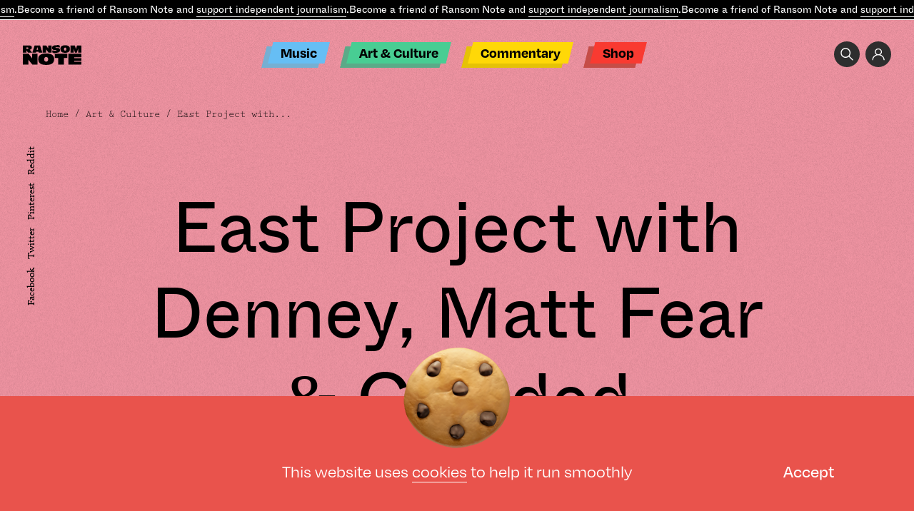

--- FILE ---
content_type: text/css
request_url: https://www.theransomnote.com/wp-content/themes/rnote/style.css?ver=1641992756
body_size: 32054
content:
/*!
 * Theme Name:   Ransom Note
 * Description:  Ransom Note Theme
 * Author:       Deep
 * Author URI:   https://deep.co.uk
 * Version:      1.0.103 */.no-touch .link-hover-animation a{position:relative}.no-touch .link-hover-animation a::before{content:"";position:absolute;bottom:-1px;left:0;right:0;margin:0 auto;width:100%}.no-touch .link-hover-animation a::after{content:"";position:absolute;bottom:-1px;left:0;right:0;margin:0 auto;width:0;border-bottom:1px solid;-moz-transition:width .4s ease-out;-o-transition:width .4s ease-out;-webkit-transition:width .4s ease-out;transition:width .4s ease-out}.no-touch .link-hover-animation a:hover::after{width:100%}.link-underline a,a.link-underline{position:relative}.link-underline a::before,a.link-underline::before{content:"";position:absolute;width:100%;bottom:-1px;border-bottom:1px solid}.link-underline a:hover::before,a.link-underline:hover::before{content:unset}html,body,ul,ol,h1,h2,h3,h4,h5,h6,p,input,pre{margin:0;padding:0}h1,h2,h3,h4,h5,h6{font-size:inherit;font-weight:inherit}pre{font-family:inherit}input{font-size:inherit}pre{white-space:normal}input,select,button,textarea{outline:none}a{text-decoration:none;color:inherit}input,textarea,select,button{-webkit-appearance:none;-webkit-border-radius:0;-moz-appearance:none}select::-ms-expand{display:none}textarea{overflow:auto}input::-webkit-input-placeholder,textarea::-webkit-input-placeholder{color:#fff;-moz-transition:color .2s ease-in-out;-o-transition:color .2s ease-in-out;-webkit-transition:color .2s ease-in-out;transition:color .2s ease-in-out}input:-moz-placeholder,textarea:-moz-placeholder{color:#fff;-moz-transition:color .2s ease-in-out;-o-transition:color .2s ease-in-out;-webkit-transition:color .2s ease-in-out;transition:color .2s ease-in-out}input::-moz-placeholder,textarea::-moz-placeholder{color:#fff;-moz-transition:color .2s ease-in-out;-o-transition:color .2s ease-in-out;-webkit-transition:color .2s ease-in-out;transition:color .2s ease-in-out}input:-ms-input-placeholder,textarea:-ms-input-placeholder{color:#fff;-moz-transition:color .2s ease-in-out;-o-transition:color .2s ease-in-out;-webkit-transition:color .2s ease-in-out;transition:color .2s ease-in-out}input:focus::-webkit-input-placeholder,textarea:focus::-webkit-input-placeholder{color:transparent !important}input:focus:-moz-placeholder,textarea:focus:-moz-placeholder{color:transparent !important}input:focus::-moz-placeholder,textarea:focus::-moz-placeholder{color:transparent !important}input:focus:-ms-input-placeholder,textarea:focus:-ms-input-placeholder{color:transparent !important}*{box-sizing:border-box}abbr[title]{border-bottom:none !important;cursor:inherit !important;text-decoration:none !important}.no-italic,address{font-style:normal}hr{margin:0;border:none;height:2px;border-bottom:1px solid}ins{text-decoration:none}.black-fc{color:#000}.wht-fc{color:#fff}.col2-fc{color:#ff5319}.col7-fc{color:#b0def9}.col3-fc{color:#bab7b7}.col10-fc{color:#6a6a6a}.col11-fc{color:#fd9cab}.col12-fc{color:#f93a31}.a-col2 a{color:#ff5319}.heading-col-2 h1,.heading-col-2 h2,.heading-col-2 h3,.heading-col-2 h4,.heading-col-2 h5{color:#ff5319}.heading-col-8 h1,.heading-col-8 h2,.heading-col-8 h3,.heading-col-8 h4,.heading-col-8 h5{color:#48cd93}.wht-bg{background-color:#fff}.black-bg{background-color:#000}.col1-bg{background-color:#f0eeee}.col4-bg{background-color:#e9534c}.col8-bg{background-color:#48cd93}.col11-bg{background-color:#fd9cab}.col13-bg{background-color:#a3cebd}.col14-bg{background-color:#e8cd56}@media screen and (max-width: 767px){.mob-col8-bg{background-color:#48cd93}}@font-face{font-family:"ABCWhyteInktrap";font-style:normal;font-weight:normal;src:url("/wp-content/themes/rnote/fonts/ABCWhyteInktrap-Regular-Trial.woff2") format("woff2"),url("/wp-content/themes/rnote/fonts/ABCWhyteInktrap-Regular-Trial.woff") format("woff")}.abc-font{font-family:ABCWhyteInktrap,"Lucida Console W01 Regular",serif;font-weight:400;font-style:normal}.abc-bold-font{font-family:ABCWhyteInktrap,"Lucida Console W01 Regular",serif;font-weight:400;font-style:normal}.calluna-font{font-family:calluna,serif;font-weight:400;font-style:normal}.prestige-elite-font{font-family:prestige-elite-std,monospace;font-weight:400;font-style:normal}.degular-bold-font{font-family:degular,sans-serif;font-weight:700;font-style:normal}.degular-medium-font{font-family:degular,sans-serif;font-weight:500;font-style:normal}.degular-semi-bold-font,.strong-deg strong{font-family:degular,sans-serif;font-weight:600;font-style:normal}strong{font-weight:inherit}h1,.h1{font-size:7rem;line-height:1.2;font-family:ABCWhyteInktrap,"Lucida Console W01 Regular",serif;font-weight:400;font-style:normal}@media screen and (max-width: 767px){h1,.h1{font-size:5rem}}h1.f10,.h1.f10{font-size:10rem}@media screen and (max-width: 767px){h1.f10,.h1.f10{font-size:4.5rem}}.h1-f10 h1,.h1-f10 .h1{font-size:10rem;margin-bottom:.2em}@media screen and (max-width: 767px){.h1-f10 h1,.h1-f10 .h1{font-size:4.5rem}}h2,.h2{font-size:7rem;font-family:ABCWhyteInktrap,"Lucida Console W01 Regular",serif;font-weight:400;font-style:normal;line-height:1.1}h2:not(:last-child),.h2:not(:last-child){margin-bottom:.5em}@media screen and (min-width: 768px) and (max-width: 1023px){h2,.h2{font-size:5rem}}@media screen and (max-width: 767px){h2,.h2{font-size:3.7rem}}h3,.h3{font-size:5rem;line-height:1.3}@media screen and (max-width: 767px){h3,.h3{font-size:3.5rem}}h4,.h4{font-size:4rem;font-family:ABCWhyteInktrap,"Lucida Console W01 Regular",serif;font-weight:400;font-style:normal;line-height:1.2}h4:not(:last-child),.h4:not(:last-child){margin-bottom:.5em}@media screen and (min-width: 768px) and (max-width: 1023px){h4,.h4{font-size:3rem}}@media screen and (max-width: 767px){h4,.h4{font-size:2.5rem}}h5,.h5{font-size:3rem;font-family:ivypresto-display,serif;font-weight:300;font-style:normal;margin-bottom:.6em}.f2_8-h5 h5,.f2_8-h5 .h5{font-size:2.8rem}.h5-mb1_5e h5,.h5-mb1_5e .h5{margin-bottom:1.5em}@media screen and (max-width: 767px){h5,.h5{font-size:2rem}}h6,.h6{font-size:2rem;font-family:ABCWhyteInktrap,"Lucida Console W01 Regular",serif;font-weight:400;font-style:normal}p,.p{font-size:1.6rem;line-height:1.5}p:not(:last-child),.p:not(:last-child){margin-bottom:2.6em}@media screen and (max-width: 767px){p:not(:last-child),.p:not(:last-child){margin-bottom:1.5em}}.f1_4-p p,.f1_4-p .p{font-size:1.4rem}.f1_8-p p,.f1_8-p .p{font-size:1.8rem}.f1_8-p p:not(:last-child),.f1_8-p .p:not(:last-child){margin-bottom:2em}h3+p,h3+.p{margin-top:.5em}@media screen and (max-width: 1023px){p br,.p br{display:none}}.f1_4{font-size:1.4rem;line-height:1.25}.f1_6{font-size:1.6rem;line-height:1.25}.f1_8{font-size:1.8rem;line-height:1.25}.f2{font-size:2rem;line-height:1.25}.f17_5{font-size:17.5rem;line-height:1.25}.f20{font-size:20rem;line-height:1.25}.f30{font-size:30rem;line-height:1.25}@media screen and (max-width: 767px){.mob-f10{font-size:10rem;line-height:1.25}.mob-f12{font-size:12rem;line-height:1.25}}.lh_8{line-height:.8}.lh1{line-height:1}.lh1_2{line-height:1.2}.lh1_4{line-height:1.4}.lh1_5{line-height:1.5}html{font-size:10px;overflow-x:hidden;overflow-y:scroll}body{font-size:1.6rem;font-family:degular,sans-serif;font-weight:400;font-style:normal;color:#000;overflow-x:hidden;overflow-y:hidden;height:auto;-webkit-font-smoothing:antialiased;-webkit-backface-visibility:hidden;-moz-osx-font-smoothing:grayscale}::-webkit-scrollbar{width:6px;height:1px;overflow:visible;background:transparent}::-webkit-scrollbar-thumb{background-color:#ff5319}::-webkit-scrollbar-track{background:transparent}.b-none{display:block}.b-o0{opacity:1}#wpadminbar{position:fixed}input,button,textarea{font-family:degular,sans-serif;font-weight:400;font-style:normal}.scroll-nav-target{position:relative;top:-140px;display:block;visibility:hidden}.well{max-width:1230px;width:90%}@media screen and (min-width: 1024px) and (max-width: 1439px){.well{max-width:922px}}@media screen and (min-width: 768px) and (max-width: 1023px){.well{max-width:691px}}@media screen and (max-width: 767px){.well{max-width:373px}}.wide-well{max-width:1360px;width:100%}@media screen and (min-width: 1024px) and (max-width: 1439px){.wide-well{max-width:1024px}}@media screen and (min-width: 768px) and (max-width: 1023px){.wide-well{max-width:768px}}@media screen and (max-width: 767px){.wide-well{max-width:414px}}.full-well{max-width:1999px;width:100%}.well,.wide-well,.full-well,.m-center{margin-right:auto;margin-left:auto}.h100vh{height:100vh;max-height:969px}.min-h100{min-height:100%}.r-margin{margin-left:auto}.no-disc li{list-style:none}.c-inline{font-size:0;letter-spacing:initial}.c-inline>*{font-size:1.6rem;display:inline-block;vertical-align:top}.c-inline>.b-none{display:inline-block}.f0{font-size:0}.c-float{overflow:hidden}.c-float>*{float:left}.fl{float:left}.fr{float:right}.noselect{-webkit-touch-callout:none;-webkit-user-select:none;-khtml-user-select:none;-moz-user-select:none;-ms-user-select:none;user-select:none}.span-block .none,.cover img.none,.none{display:none}.a-block a,.span-block span,.block{display:block}.span-block>.i-block,.i-block{display:inline-block}.bs-bx{box-sizing:border-box}.bs-cx{box-sizing:content-box}.o-h{overflow:hidden}.under{text-decoration:underline}.uc{text-transform:uppercase}.capitalize{text-transform:capitalize}.va-top{vertical-align:top}.va-mid{vertical-align:middle}.va-bot{vertical-align:bottom}.fill{position:relative}.fill>*{position:absolute;height:100%;width:100%}.cover{position:relative;display:block}.cover.b-none{display:block}.cover>img,.cover>video{width:100%;height:100%;top:0;left:0;position:absolute;display:block;object-fit:cover}.contain{position:relative;display:block}.contain>img,.contain>video{width:100%;height:100%;position:absolute;display:block;object-fit:contain}.pr{position:relative}.pa{position:absolute}.img-auto>video,.img-auto>img{width:100%;height:auto;display:block}.a-center{position:absolute;top:50%;left:50%;-webkit-transform:translate(-50%, -50%);transform:translate(-50%, -50%)}.h-center{position:absolute;left:50%;transform:translateX(-50%)}.v-center{position:absolute;top:50%;transform:translateY(-50%)}.l-align{text-align:left}.center{text-align:center}.r-align{text-align:right}.point{cursor:pointer}.cl{clear:left}.cr{clear:right}.z-1{z-index:-1}.z0{z-index:0}.z1{z-index:1}.z2{z-index:2}.t0{top:0}.r0{right:0}.b0{bottom:0}.l0{left:0}.wa{width:auto}.h100{height:100%}.slider{height:100%;overflow:hidden}.slider.o-v{overflow:visible}.slider .move{font-size:0;letter-spacing:0;width:100%;height:100%;white-space:nowrap}.slider .move .slide{font-size:1.8rem;height:100%;white-space:normal;vertical-align:top;display:inline-block}.slider .nav li{display:inline-block;cursor:pointer;padding-left:.5em;padding-right:.5em}.slider.method-fade .move{position:relative}.slider.method-fade .slide{height:auto;position:absolute;top:0;left:0;opacity:.001;visibility:hidden;-moz-transition:opacity .8s ease-in,visibility .8s ease-in;-o-transition:opacity .8s ease-in,visibility .8s ease-in;-webkit-transition:opacity .8s ease-in,visibility .8s ease-in;transition:opacity .8s ease-in,visibility .8s ease-in}.slider.method-fade .slide.current{opacity:1;visibility:visible}.o-v{overflow:visible}.nowrap{white-space:nowrap}.ws-normal{white-space:normal}.img-scale{overflow:hidden}.img-scale img{-moz-transition:transform .5s ease-out;-o-transition:transform .5s ease-out;-webkit-transition:transform .5s ease-out;transition:transform .5s ease-out}.no-touch .scale-hov:hover .img-scale img{-webkit-transform:scale(1.05);transform:scale(1.05)}.c-flex{display:flex;display:-webkit-flex;align-items:center;-webkit-align-items:center;flex-wrap:wrap;-webkit-flex-wrap:wrap}.as-center{align-self:center;-webkit-align-self:center}.as-start{align-self:flex-start;-webkit-align-self:flex-start}.as-end{align-self:flex-end;-webkit-align-self:flex-end}.space-between{justify-content:space-between;-webkit-justify-content:space-between}@media screen and (max-width: 1023px){.m-t-center{text-align:center}.m-r-align{text-align:right}.m-l-align{text-align:left}body .m-m-center{margin-left:auto;margin-right:auto}.c-inline>.m-none,.span-block .m-none,.m-none{display:none}.m-cover{position:relative;display:block}.m-cover>img,.m-cover>video{width:100%;height:100%;position:absolute;display:block;object-fit:cover}.m-cover.pa{position:absolute}.m-fl{float:left}.m-pi{position:initial}.m-pr{position:relative}.m-tn{transform:none}.m-r-margin{margin-left:auto}.m-pa{position:absolute}}@media screen and (max-width: 767px){.mob-cover{position:relative;display:block}.mob-cover>img,.mob-cover>video{width:100%;height:100%;position:absolute;display:block;object-fit:cover}.mob-cover.pa{position:absolute}.mob-t-center{text-align:center}.mob-t-left{text-align:left}.mob-t-right{text-align:right}.span-block .mob-none,.mob-none{display:none}.mob-m-center{margin-left:auto;margin-right:auto}.mob-fl{float:left}.mob-fi{float:initial}.mob-pi{position:initial}.mob-pr{position:relative}.mob-tn{transform:none}.mob-block2{display:block}.mob-flex{display:flex}.mob-ps{position:static}.mob-swap-columns{display:flex;flex-direction:column-reverse}.mob-flex-column{display:flex;flex-direction:column}.mob-flex-row{display:flex;flex-direction:row}.mob-r-margin{margin-left:auto}.mob-ws-normal{white-space:normal}}@media screen and (min-width: 1024px){.swap-rows{display:flex;flex-direction:row-reverse}.swap-columns{display:flex;flex-direction:column-reverse}.d-flex{display:flex}.d-pa{position:absolute}.d-none{display:none}.d-a-center{position:absolute;top:50%;left:50%;transform:translateY(-50%) translateX(-50%)}.flex-middle{display:flex;align-items:center}.m-block{display:none}}@media screen and (min-width: 768px){.mob-d-block{display:block}.m-swap-rows{display:flex;flex-direction:row-reverse}.mob-block{display:none}}.search-icon{background-image:url("[data-uri]");width:36px;height:36px;display:inline-block;background-size:18px;background-repeat:no-repeat;background-position:center;vertical-align:top;background-color:#2e2e2e;border-radius:100%}.acc-icon{background-image:url("[data-uri]");width:36px;height:36px;display:inline-block;background-size:18px;background-repeat:no-repeat;background-position:center;vertical-align:top;background-color:#2e2e2e;border-radius:100%}.twitter-icon{background-image:url("[data-uri]");width:30px;height:30px;display:inline-block;background-size:100%;background-repeat:no-repeat;background-position:center;vertical-align:top}.instagram-icon{background-image:url("[data-uri]");width:30px;height:30px;display:inline-block;background-size:100%;background-repeat:no-repeat;background-position:center;vertical-align:top}.facebook-icon{background-image:url("[data-uri]");width:30px;height:30px;display:inline-block;background-size:100%;background-repeat:no-repeat;background-position:center;vertical-align:top}.back-to-top{background-image:url("[data-uri]");width:50px;height:50px;display:inline-block;background-size:21px;background-repeat:no-repeat;background-position:center;vertical-align:top;background-color:#fff;border:1px solid #000;border-radius:100%;position:fixed;bottom:2em;right:-50px;-moz-transition:.4s ease;-o-transition:.4s ease;-webkit-transition:.4s ease;transition:.4s ease;z-index:1000}.back-to-top.show{right:2%}@media screen and (max-width: 767px){.back-to-top.show{right:5%}}.no-touch .back-to-top:hover{filter:invert(1);border-color:#fff}.exit-icon{background-image:url("[data-uri]");width:37px;height:37px;display:inline-block;background-size:100%;background-repeat:no-repeat;background-position:center;vertical-align:top}.prev-slide-icon{background-image:url("[data-uri]");width:10px;height:10px;display:inline-block;background-size:100%;background-repeat:no-repeat;background-position:center;vertical-align:top;cursor:pointer}.next-slide-icon{background-image:url("[data-uri]");width:10px;height:10px;display:inline-block;background-size:100%;background-repeat:no-repeat;background-position:center;vertical-align:top;cursor:pointer}@media screen and (max-width: 767px){.slider2{width:90%;margin:0 auto}}.slider2 ~ .prev-slide-icon,.slider2 ~ .next-slide-icon{position:absolute;width:30px;height:100%;background-position:center 30%;background-size:8px;top:0}.slider2 ~ .prev-slide-icon{left:-40px}@media screen and (max-width: 767px){.slider2 ~ .prev-slide-icon{left:-19px}}.slider2 ~ .next-slide-icon{right:-40px}@media screen and (max-width: 767px){.slider2 ~ .next-slide-icon{right:-19px}}.slider4 .prev-slide-icon,.slider4 .next-slide-icon{width:1em;height:100%;background-size:.7em}.slider4 .prev-slide-icon{background-position:left 22%}.slider4 .next-slide-icon{background-position:right 22%}.twitter-icon{background-image:url("[data-uri]");width:38px;height:38px;display:inline-block;background-size:100%;background-repeat:no-repeat;background-position:center;vertical-align:top}.instagram-icon{background-image:url("[data-uri]");width:38px;height:38px;display:inline-block;background-size:100%;background-repeat:no-repeat;background-position:center;vertical-align:top}.facebook-icon{background-image:url("[data-uri]");width:38px;height:38px;display:inline-block;background-size:100%;background-repeat:no-repeat;background-position:center;vertical-align:top}.button1{font-family:prestige-elite-std,monospace;font-weight:400;font-style:normal}@media screen and (min-width: 768px){.button1{font-size:1.4rem;line-height:16px;color:#66bff4;padding:.5em 1.2em;display:inline-block;position:relative;-moz-transition:color .4s ease;-o-transition:color .4s ease;-webkit-transition:color .4s ease;transition:color .4s ease;z-index:1}.button1::after{content:"";transform:skew(-14deg);position:absolute;top:0;left:0;width:100%;height:100%;border:1px solid;-moz-transition:background .4s ease,border .4s ease;-o-transition:background .4s ease,border .4s ease;-webkit-transition:background .4s ease,border .4s ease;transition:background .4s ease,border .4s ease;z-index:-1}.button1:hover{color:#000}.button1:hover::after{background-color:#66bff4;border:1px solid #66bff4}}@media screen and (max-width: 767px){.button1::before{content:"";width:10px;height:10px;-webkit-transform:rotate(-45deg);-moz-transform:rotate(-45deg);-o-transform:rotate(-45deg);transform:rotate(-45deg);margin-right:.7em;display:inline-block;background-color:#66bff4}}.button2{font-size:1.2rem;font-family:degular,sans-serif;font-weight:700;font-style:normal;background-color:#ff5319;border:1px solid #000;min-width:10rem;padding:.4em 1em;position:relative;display:inline-block;text-align:center;text-transform:uppercase;-moz-transition:transform .1s ease-in;-o-transition:transform .1s ease-in;-webkit-transition:transform .1s ease-in;transition:transform .1s ease-in}.button2:active{-webkit-transform:translate(2px, -2px);-moz-transform:translate(2px, -2px);-ms-transform:translate(2px, -2px);-o-transform:translate(2px, -2px);transform:translate(2px, -2px)}.button2:active::before{height:8px;left:3px}.button2:active::after{width:7px;bottom:4px}.button2::before{content:"";transform:skew(-40deg);background-color:#ee8945;border:1px solid #000;position:absolute;width:100%;height:10px;bottom:100%;left:4px;-moz-transition:all .1s ease-in;-o-transition:all .1s ease-in;-webkit-transition:all .1s ease-in;transition:all .1s ease-in}.button2::after{content:"";background-color:#ee8945;transform:skewY(-50deg);border:1px solid #000;position:absolute;height:97%;width:9px;bottom:5px;left:100%;-moz-transition:all .1s ease-in;-o-transition:all .1s ease-in;-webkit-transition:all .1s ease-in;transition:all .1s ease-in}@media screen and (min-width: 768px){.button3{font-size:1.6rem;font-family:prestige-elite-std,monospace;font-weight:400;font-style:normal;padding:.2em .8em;display:inline-block;position:relative;z-index:1}.button3::after{content:"";transform:skew(-14deg);position:absolute;top:0;left:0;width:100%;height:100%;z-index:-1}.button3.col6-bg::after,.button3.music::after{background-color:#66bff4}.button3.col9-bg::after,.button3.commentary::after{background-color:#f8d726}.button3.col8-bg::after,.button3.art-culture::after{background-color:#48cd93}}@media screen and (max-width: 767px){.button3::before{content:"";width:10px;height:10px;-webkit-transform:rotate(-45deg);-moz-transform:rotate(-45deg);-o-transform:rotate(-45deg);transform:rotate(-45deg);margin-right:.7em;display:inline-block}.button3.music::before{background-color:#66bff4}.button3.commentary::before{background-color:#f8d726}.button3.art-culture::before{background-color:#48cd93}}.button4{font-size:1.6rem;font-family:prestige-elite-std,monospace;font-weight:400;font-style:normal;position:relative;padding-bottom:5px}.button4>svg{width:100%;min-width:8em;display:block;position:absolute;top:100%;stroke-linecap:round;stroke-dasharray:98px;stroke-dashoffset:98px;stroke-width:.05rem;-moz-transition:stroke-dashoffset 1s cubic-bezier(.215, .61, .355, 1);-o-transition:stroke-dashoffset 1s cubic-bezier(.215, .61, .355, 1);-webkit-transition:stroke-dashoffset 1s cubic-bezier(.215, .61, .355, 1);transition:stroke-dashoffset 1s cubic-bezier(.215, .61, .355, 1);stroke:#000;left:50%;-webkit-transform:translate(-50%, 0);-moz-transform:translate(-50%, 0);-ms-transform:translate(-50%, 0);-o-transform:translate(-50%, 0);transform:translate(-50%, 0)}@media screen and (max-width: 767px){.button4>svg{stroke-dashoffset:0}}.button4:hover>svg{stroke-dashoffset:0}.button4.wht-fc>svg,.wht-fc .button4>svg{stroke:#fff}.a-col2 .button4>svg,.button4.col2-fc>svg,.col2-fc .button4>svg{stroke:#ff5319}.button5{font-size:2.4rem;font-family:degular,sans-serif;font-weight:500;font-style:normal;color:#fff;cursor:pointer;position:relative;padding:.6em 2em;-moz-transition:color .4s ease;-o-transition:color .4s ease;-webkit-transition:color .4s ease;transition:color .4s ease}.button5>svg{position:absolute;width:100%;stroke-width:1px;stroke-dasharray:339px;stroke-dashoffset:339px;stroke:#fff;top:-0.3em;left:0;-moz-transition:stroke-dashoffset .7s cubic-bezier(.25, .46, .45, .94);-o-transition:stroke-dashoffset .7s cubic-bezier(.25, .46, .45, .94);-webkit-transition:stroke-dashoffset .7s cubic-bezier(.25, .46, .45, .94);transition:stroke-dashoffset .7s cubic-bezier(.25, .46, .45, .94)}@media screen and (max-width: 767px){.button5>svg{top:-1em}}.button5:hover>svg{stroke-dashoffset:0}#custom-cursor{position:fixed;width:50px;height:50px;margin-top:-25px;margin-left:-25px;z-index:9999;background-color:#ff5319;border-radius:100%;mix-blend-mode:difference;cursor:none;pointer-events:none}#custom-cursor::after{line-height:50px;text-align:center;width:100%;display:block;font-size:1.6rem;font-family:ABCWhyteInktrap,"Lucida Console W01 Regular",serif;font-weight:400;font-style:normal;color:#fff}#custom-cursor.read::after{content:"read"}#custom-cursor.listen::after{content:"listen"}#custom-cursor.shop::after{content:"shop"}#custom-cursor.play::after{content:"play"}.c-play,.c-play *,.c-listen,.c-listen *,.c-shop,.c-shop *,.c-read,.c-read *{cursor:none}.header-gap{height:124px}#site-header .single-post-top-header{background-color:#fff;box-shadow:0 1px 3px 0 rgba(0,0,0,0.12),0 1px 2px 0 rgba(0,0,0,0.12);top:0;left:0;width:100%;position:fixed;z-index:1300;padding:1em 0;-webkit-transform:translate(0, -100%);-moz-transform:translate(0, -100%);-ms-transform:translate(0, -100%);-o-transform:translate(0, -100%);transform:translate(0, -100%);-moz-transition:transform .4s ease;-o-transition:transform .4s ease;-webkit-transition:transform .4s ease;transition:transform .4s ease}body.admin-bar #site-header .single-post-top-header{top:32px}.show-sph #site-header .single-post-top-header{-webkit-transform:translate(0, 0);-moz-transform:translate(0, 0);-ms-transform:translate(0, 0);-o-transform:translate(0, 0);transform:translate(0, 0)}#site-header .single-post-top-header .main-mini-logo{top:23px !important}@media screen and (max-width: 767px){#site-header .single-post-top-header .main-mini-logo{display:none}}#site-header .single-post-top-header .title{font-size:1.4rem;font-family:ABCWhyteInktrap,"Lucida Console W01 Regular",serif;font-weight:400;font-style:normal}#site-header .single-post-top-header .time{font-size:1.4rem;font-family:calluna,serif;font-weight:400;font-style:normal;color:#fd9cab}#site-header .single-post-top-header .scroll-page{width:90%;max-width:16em;background-color:#bab7b7;height:3px;display:block;margin:.5em auto 0;overflow:hidden}#site-header .single-post-top-header .scroll-page>div{width:0;height:3px;background-color:#fd9cab}#site-header .header-background-image{position:absolute;top:0;left:0;width:100%;height:200%;z-index:-1}#site-header .header-background-image>img{position:absolute;top:0;left:0;width:100%;height:100%;object-fit:cover}#site-header.black-header{background-color:#000}#site-header.black-header .header-inner .search-icon,#site-header.black-header .header-inner .acc-icon{background-color:#000;filter:invert(1)}#site-header.black-header .main-logo{filter:invert(1)}#site-header.black-header .main-mini-logo{filter:invert(1)}#site-header.grey-header{background-color:#f0eeee}#site-header.grey-header .header-gap{background-image:url("/wp-content/themes/rnote/images/Noise-Test-lighter.gif")}#site-header .main-logo{background-image:url("[data-uri]");width:100%;height:34px;display:inline-block;background-size:100%;background-repeat:no-repeat;background-position:center;vertical-align:top;padding-bottom:34%}#site-header .main-mini-logo{background-image:url("[data-uri]");width:82px;height:36px;display:inline-block;background-size:100%;background-repeat:no-repeat;background-position:center;vertical-align:top;position:absolute;left:2.5%}@media screen and (min-width: 1024px){#site-header .main-mini-logo{top:calc(3rem + 29px);opacity:0;visibility:hidden;-moz-transition:.4s ease;-o-transition:.4s ease;-webkit-transition:.4s ease;transition:.4s ease}html:not(.opened-mega-menu) #site-header .main-mini-logo{opacity:1;visibility:visible}html.scrolled #site-header .main-mini-logo{top:calc(1.6rem + 29px)}}@media screen and (max-width: 1023px){#site-header .main-mini-logo{top:calc(16px + 29px);opacity:0;visibility:hidden;-moz-transition:.4s ease;-o-transition:.4s ease;-webkit-transition:.4s ease;transition:.4s ease}html:not(.opened-mobile-navigation) #site-header .main-mini-logo{opacity:1;visibility:visible}.scrolled #site-header .main-mini-logo{top:-15px}}#site-header .header-inner{position:fixed;left:0;top:0;width:100%;background-color:transparent;z-index:1200;-moz-transition:background .4s ease;-o-transition:background .4s ease;-webkit-transition:background .4s ease;transition:background .4s ease}html.opened-mobile-navigation #site-header .header-inner{z-index:1400}#site-header .header-inner .exit-icon{opacity:.001;visibility:hidden;-moz-transition:opacity .4s ease-in,visibility .4s ease-in;-o-transition:opacity .4s ease-in,visibility .4s ease-in;-webkit-transition:opacity .4s ease-in,visibility .4s ease-in;transition:opacity .4s ease-in,visibility .4s ease-in}.opened-mega-menu #site-header .header-inner .exit-icon{opacity:1;visibility:visible}html:not(.opened-mobile-navigation) .single-post #site-header .header-inner{position:absolute}.admin-bar #site-header .header-inner{top:32px}@media screen and (max-width: 782px){.admin-bar #site-header .header-inner{top:46px}}#site-header .header-inner .top-moving-text{background-color:#000;color:#fff;border-bottom:1px solid #fff;white-space:nowrap;position:relative;z-index:500;overflow:hidden;-moz-transition:.4s ease;-o-transition:.4s ease;-webkit-transition:.4s ease;transition:.4s ease}#site-header .header-inner .top-moving-text>span{display:inline-block}#site-header .header-inner .top-moving-text>span p{font-size:1.4rem;font-family:ABCWhyteInktrap,"Lucida Console W01 Regular",serif;font-weight:400;font-style:normal;line-height:27px}#site-header .header-inner .top-moving-text>span a{border-bottom:1px solid;display:inline}@media screen and (max-width: 1023px){#site-header .header-inner .top-moving-text{margin-top:-28px}html:not(.opened-mega-menu):not(.opened-mobile-navigation) #site-header .header-inner .top-moving-text{margin-top:0}}#site-header .header-inner .burger-menu{width:100px;height:20px;display:block;cursor:pointer;position:relative;margin:1.5em auto}@media screen and (min-width: 1024px){#site-header .header-inner .burger-menu{display:none}}#site-header .header-inner .burger-menu.white span{background-color:#fff}.opened-mobile-navigation #site-header .header-inner .burger-menu span{background-color:#fff}.opened-mobile-navigation #site-header .header-inner .burger-menu span:nth-child(1){top:7px}.opened-mobile-navigation #site-header .header-inner .burger-menu span:nth-child(2){bottom:7px}#site-header .header-inner .burger-menu span{width:100%;display:block;position:absolute;height:5px;left:0;background:#000;-webkit-transform:rotate(0deg);-moz-transform:rotate(0deg);-o-transform:rotate(0deg);transform:rotate(0deg);-moz-transition:.25s ease-in-out;-o-transition:.25s ease-in-out;-webkit-transition:.25s ease-in-out;transition:.25s ease-in-out}#site-header .header-inner .burger-menu span:nth-child(1){top:0}#site-header .header-inner .burger-menu span:nth-child(2){bottom:0}#site-header .header-inner .right-top-buttons{font-size:0;margin:3rem 2.5% 3rem auto;width:16rem;text-align:right;-moz-transition:.4s ease;-o-transition:.4s ease;-webkit-transition:.4s ease;transition:.4s ease;opacity:0;visibility:hidden}@media screen and (min-width: 1024px){html:not(.opened-mega-menu) #site-header .header-inner .right-top-buttons{opacity:1;visibility:visible}}@media screen and (min-width: 1024px){html.scrolled #site-header .header-inner .right-top-buttons{margin:1.6rem 2.5% 1.6rem auto}}@media screen and (max-width: 1023px){#site-header .header-inner .right-top-buttons{position:absolute;top:0;margin:0;opacity:.001;visibility:hidden;-moz-transition:opacity .4s ease-in,visibility .4s ease-in;-o-transition:opacity .4s ease-in,visibility .4s ease-in;-webkit-transition:opacity .4s ease-in,visibility .4s ease-in;transition:opacity .4s ease-in,visibility .4s ease-in;width:100%}html.opened-mobile-navigation:not(.opened-sub-mobile-navigation):not(.opened-search-popup) #site-header .header-inner .right-top-buttons{opacity:1;visibility:visible}#site-header .header-inner .right-top-buttons .search-icon,#site-header .header-inner .right-top-buttons .acc-icon{position:absolute;top:15px;filter:invert(1);background-color:#000}#site-header .header-inner .right-top-buttons .search-icon{left:8%}#site-header .header-inner .right-top-buttons .acc-icon{right:8%}}#site-header .header-inner .right-top-buttons>a{font-size:1.6rem;margin-left:.5em}#site-header .header-logo-cont{padding-top:96px;padding-bottom:43px}#site-header .header-navigation-cont{position:absolute;z-index:400;left:50%;top:-20px;height:35px;width:75%;-webkit-transform:translate(-50%, 0);-moz-transform:translate(-50%, 0);-ms-transform:translate(-50%, 0);-o-transform:translate(-50%, 0);transform:translate(-50%, 0);-moz-transition:.4s ease;-o-transition:.4s ease;-webkit-transition:.4s ease;transition:.4s ease}html:not(.scrolled) body:not(.home) #site-header .header-navigation-cont{top:calc(3rem + 29px)}.opened-mega-menu #site-header .header-navigation-cont,.show-header #site-header .header-navigation-cont{top:calc(1.6rem + 29px)}#site-header .header-navigation-cont .inner #menu-header-menu{text-align:center}#site-header .header-navigation-cont-gravitation{position:absolute;width:100%;left:40%;-webkit-transform:translate(-50%, 0);-moz-transform:translate(-50%, 0);-ms-transform:translate(-50%, 0);-o-transform:translate(-50%, 0);transform:translate(-50%, 0);z-index:1000}#site-header .header-navigation-cont-gravitation .inner #menu-header-menu2>li{position:absolute}#site-header .header-navigation-cont-gravitation .inner #menu-header-menu2>li:nth-child(1){left:40px}#site-header .header-navigation-cont-gravitation .inner #menu-header-menu2>li:nth-child(2){left:100px}#site-header .header-navigation-cont-gravitation .inner #menu-header-menu2>li:nth-child(3){left:150px}#site-header .header-navigation-cont-gravitation .inner #menu-header-menu2>li:nth-child(4){left:200px}.gravity-style-1 #site-header .header-navigation-cont-gravitation .inner #menu-header-menu2>li:nth-child(1){top:-20px}.gravity-style-1 #site-header .header-navigation-cont-gravitation .inner #menu-header-menu2>li:nth-child(2){top:-25px}.gravity-style-1 #site-header .header-navigation-cont-gravitation .inner #menu-header-menu2>li:nth-child(3){top:-23px}.gravity-style-1 #site-header .header-navigation-cont-gravitation .inner #menu-header-menu2>li:nth-child(4){top:-30px}.gravity-style-2 #site-header .header-navigation-cont-gravitation .inner #menu-header-menu2>li:nth-child(1){top:-25px}.gravity-style-2 #site-header .header-navigation-cont-gravitation .inner #menu-header-menu2>li:nth-child(2){top:-32px}.gravity-style-2 #site-header .header-navigation-cont-gravitation .inner #menu-header-menu2>li:nth-child(3){top:-23px}.gravity-style-2 #site-header .header-navigation-cont-gravitation .inner #menu-header-menu2>li:nth-child(4){top:-10px}.gravity-style-3 #site-header .header-navigation-cont-gravitation .inner #menu-header-menu2>li:nth-child(1){top:-20px}.gravity-style-3 #site-header .header-navigation-cont-gravitation .inner #menu-header-menu2>li:nth-child(2){top:-5px}.gravity-style-3 #site-header .header-navigation-cont-gravitation .inner #menu-header-menu2>li:nth-child(3){top:-3px}.gravity-style-3 #site-header .header-navigation-cont-gravitation .inner #menu-header-menu2>li:nth-child(4){top:-30px}.gravity-style-4 #site-header .header-navigation-cont-gravitation .inner #menu-header-menu2>li:nth-child(1){top:-8px}.gravity-style-4 #site-header .header-navigation-cont-gravitation .inner #menu-header-menu2>li:nth-child(2){top:-3px}.gravity-style-4 #site-header .header-navigation-cont-gravitation .inner #menu-header-menu2>li:nth-child(3){top:-31px}.gravity-style-4 #site-header .header-navigation-cont-gravitation .inner #menu-header-menu2>li:nth-child(4){top:-25px}#site-header #menu-header-menu2,#site-header #menu-header-menu{list-style:none;text-align:left;padding-bottom:6px;position:relative}#site-header #menu-header-menu2 li,#site-header #menu-header-menu li{display:inline-block;color:#000;position:relative;font-size:2rem;font-family:degular,sans-serif;font-weight:700;font-style:normal;margin:0 .7em;white-space:nowrap}#site-header #menu-header-menu2 li>a,#site-header #menu-header-menu li>a{display:inline-block;padding:0 .7em;line-height:30px;-moz-transition:color .5s ease;-o-transition:color .5s ease;-webkit-transition:color .5s ease;transition:color .5s ease}#site-header #menu-header-menu2 li>a::before,#site-header #menu-header-menu li>a::before{content:"";width:calc(100% - 4px);height:calc(100% - 4px);top:0;left:0;position:absolute;z-index:-1;transform:skew(-14deg);background-color:#000;border:2px solid;-moz-transition:background .5s ease,border .5s ease;-o-transition:background .5s ease,border .5s ease;-webkit-transition:background .5s ease,border .5s ease;transition:background .5s ease,border .5s ease}#site-header #menu-header-menu2 li>a::after,#site-header #menu-header-menu li>a::after{content:"";width:calc(100% - 4px);height:calc(100% - 4px);top:6px;left:-9px;position:absolute;z-index:-2;transform:skew(-14deg);background-color:#777;border:2px solid;-moz-transition:background .5s ease,border .5s ease;-o-transition:background .5s ease,border .5s ease;-webkit-transition:background .5s ease,border .5s ease;transition:background .5s ease,border .5s ease}#site-header #menu-header-menu2 li.blue.opened,#site-header #menu-header-menu li.blue.opened{color:#66bef4}#site-header #menu-header-menu2 li.blue>a::before,#site-header #menu-header-menu li.blue>a::before{background-color:#66bef4;border-color:#66bef4}#site-header #menu-header-menu2 li.blue>a::after,#site-header #menu-header-menu li.blue>a::after{background-color:#76afd2;border-color:#76afd2}#site-header #menu-header-menu2 li.green.opened,#site-header #menu-header-menu li.green.opened{color:#48cd93}#site-header #menu-header-menu2 li.green>a::before,#site-header #menu-header-menu li.green>a::before{background-color:#48cd93;border-color:#48cd93}#site-header #menu-header-menu2 li.green>a::after,#site-header #menu-header-menu li.green>a::after{background-color:#5baa88;border-color:#5baa88}#site-header #menu-header-menu2 li.yellow.opened,#site-header #menu-header-menu li.yellow.opened{color:#ffd807}#site-header #menu-header-menu2 li.yellow>a::before,#site-header #menu-header-menu li.yellow>a::before{background-color:#ffd807;border-color:#ffd807}#site-header #menu-header-menu2 li.yellow>a::after,#site-header #menu-header-menu li.yellow>a::after{background-color:#e5c206;border-color:#e5c206}#site-header #menu-header-menu2 li.red>a::before,#site-header #menu-header-menu li.red>a::before{background-color:#f93a31;border-color:#f93a31}#site-header #menu-header-menu2 li.red>a::after,#site-header #menu-header-menu li.red>a::after{background-color:#c54d47;border-color:#c54d47}#site-header #menu-header-menu2 li.opened>a::before,#site-header #menu-header-menu li.opened>a::before{background-color:#000}#site-header #menu-header-menu2 li.opened>a::after,#site-header #menu-header-menu li.opened>a::after{background-color:transparent}#mega-menu{position:fixed;width:100%;height:100%;top:0;background-color:#020202;color:#fff;z-index:1150;left:-100%;-moz-transition:.5s ease;-o-transition:.5s ease;-webkit-transition:.5s ease;transition:.5s ease}@media screen and (max-width: 1023px){#mega-menu{display:none}}.admin-bar #mega-menu{height:calc(100% - 32px);top:32px}html.opened-mega-menu #mega-menu{left:0}#mega-menu .inner-cont{opacity:.001;visibility:hidden;-moz-transition:opacity .4s ease-in,visibility .4s ease-in;-o-transition:opacity .4s ease-in,visibility .4s ease-in;-webkit-transition:opacity .4s ease-in,visibility .4s ease-in;transition:opacity .4s ease-in,visibility .4s ease-in}#mega-menu .inner-cont.opened{opacity:1;visibility:visible}#mega-menu .inner-cont.music .nav li:hover,#mega-menu .inner-cont.music .must-read .inner>a:hover{color:#66bef4}#mega-menu .inner-cont.art .nav li:hover,#mega-menu .inner-cont.art .must-read .inner>a:hover{color:#48cd93}#mega-menu .inner-cont.commentary .nav li:hover,#mega-menu .inner-cont.commentary .must-read .inner>a:hover{color:#ffd807}#mega-menu .inner-cont .nav{position:absolute;left:-2326px}#mega-menu .inner-cont .nav li{position:absolute;padding-left:2270px;font-family:ABCWhyteInktrap,"Lucida Console W01 Regular",serif;font-weight:400;font-style:normal;list-style:none;font-size:8rem;width:1603px;white-space:nowrap;color:#fefefe;-moz-transition:color .4s ease;-o-transition:color .4s ease;-webkit-transition:color .4s ease;transition:color .4s ease}@media screen and (min-width: 1024px) and (max-width: 1439px){#mega-menu .inner-cont .nav li{font-size:6rem}}#mega-menu .inner-cont .right-section{position:absolute;right:13%;width:30%;top:calc(50% + 48px);max-width:30em;-webkit-transform:translate(0, -50%);-moz-transform:translate(0, -50%);-ms-transform:translate(0, -50%);-o-transform:translate(0, -50%);transform:translate(0, -50%)}@media screen and (max-width: 1500px) and (min-width: 1024px){#mega-menu .inner-cont .right-section{right:5%;width:45%}}#mega-menu .inner-cont .right-section h4{font-size:2rem;font-family:ivypresto-display,serif;font-weight:400;font-style:normal;padding-bottom:.7em;border-bottom:1px solid;margin-bottom:1em}#mega-menu .inner-cont .right-section h5{font-size:1.6rem;font-family:ABCWhyteInktrap,"Lucida Console W01 Regular",serif;font-weight:400;font-style:normal;margin-bottom:.2em}#mega-menu .inner-cont .right-section h6{font-size:1.3rem;font-family:calluna,serif;font-weight:400;font-style:normal;color:#818181}#mega-menu .inner-cont .right-section .must-read .inner>a{position:relative;display:block;margin-bottom:1.5em;-moz-transition:color .4s ease;-o-transition:color .4s ease;-webkit-transition:color .4s ease;transition:color .4s ease}#mega-menu .inner-cont .right-section .must-read .inner>a::before{content:"";background-image:url("[data-uri]");width:26px;height:24px;display:inline-block;background-size:100%;background-repeat:no-repeat;background-position:center;vertical-align:top;position:absolute;top:-1px;left:-35px;opacity:.001;visibility:hidden;-moz-transition:opacity .4s ease-in,visibility .4s ease-in;-o-transition:opacity .4s ease-in,visibility .4s ease-in;-webkit-transition:opacity .4s ease-in,visibility .4s ease-in;transition:opacity .4s ease-in,visibility .4s ease-in}#mega-menu .inner-cont .right-section .must-read .inner>a:hover::before{opacity:1;visibility:visible}#mega-menu .inner-cont .right-section .must-read .inner>a .image{width:26%;top:50%;right:0;position:absolute;opacity:.001;visibility:hidden;-moz-transition:opacity .4s ease-in,visibility .4s ease-in;-o-transition:opacity .4s ease-in,visibility .4s ease-in;-webkit-transition:opacity .4s ease-in,visibility .4s ease-in;transition:opacity .4s ease-in,visibility .4s ease-in}#mega-menu .inner-cont .right-section .must-read .inner>a:hover .image{opacity:1;visibility:visible}#mega-menu .inner-cont .right-section .must-read .inner>a:nth-child(odd) .image{-webkit-transform:translate(0, -50%) rotate(7deg);-moz-transform:translate(0, -50%) rotate(7deg);-ms-transform:translate(0, -50%) rotate(7deg);-o-transform:translate(0, -50%) rotate(7deg);transform:translate(0, -50%) rotate(7deg)}#mega-menu .inner-cont .right-section .must-read .inner>a:nth-child(even) .image{-webkit-transform:translate(0, -50%) rotate(-7deg);-moz-transform:translate(0, -50%) rotate(-7deg);-ms-transform:translate(0, -50%) rotate(-7deg);-o-transform:translate(0, -50%) rotate(-7deg);transform:translate(0, -50%) rotate(-7deg)}@media screen and (max-height: 640px){#mega-menu .inner-cont .right-section .must-read .inner>a:last-child{display:none}}#mega-menu .inner-cont .right-section .trending-track{margin-top:4em;position:relative}@media screen and (max-height: 795px){#mega-menu .inner-cont .right-section .trending-track{margin-top:2em}}#mega-menu .inner-cont .right-section .trending-track .shuffle{background-image:url("[data-uri]");width:20px;height:24px;display:inline-block;background-size:100%;background-repeat:no-repeat;background-position:center;vertical-align:top;position:absolute;right:0;top:0;cursor:pointer}#mega-menu .inner-cont .right-section .trending-track .inner{margin-top:2em}#mega-menu .inner-cont .right-section .trending-track .inner::after{content:"";padding-bottom:47%;display:block}@media screen and (max-height: 795px){#mega-menu .inner-cont .right-section .trending-track .inner::after{padding-bottom:30%}}#mega-menu .inner-cont .right-section .trending-track .inner .item{position:absolute;width:100%;display:flex;align-items:flex-end;opacity:.001;visibility:hidden;-moz-transition:opacity .4s ease-in,visibility .4s ease-in;-o-transition:opacity .4s ease-in,visibility .4s ease-in;-webkit-transition:opacity .4s ease-in,visibility .4s ease-in;transition:opacity .4s ease-in,visibility .4s ease-in}#mega-menu .inner-cont .right-section .trending-track .inner .item.current{opacity:1;visibility:visible}#mega-menu .inner-cont .right-section .trending-track .inner .item .image{width:47%}@media screen and (max-height: 795px){#mega-menu .inner-cont .right-section .trending-track .inner .item .image{width:30%}}#mega-menu .inner-cont .right-section .trending-track .inner .item .content{width:53%;text-align:center}html.opened-mobile-navigation{overflow:hidden}#mobile-navigation{position:fixed;width:100%;height:100%;top:0;z-index:1350;color:#fff;background-color:#000;padding:7rem 9% 4rem;left:-100%;-moz-transition:.4s ease;-o-transition:.4s ease;-webkit-transition:.4s ease;transition:.4s ease}#mobile-navigation::after{content:"";width:100%;height:25%;background-color:#000;top:100%;left:0;position:absolute}.admin-bar #mobile-navigation{height:calc(100% - 46px);top:46px}@media screen and (min-width: 1024px){#mobile-navigation{display:none}}@media screen and (min-width: 768px) and (max-width: 1023px){#mobile-navigation{padding-top:19rem}}html.opened-mobile-navigation #mobile-navigation{left:0}#mobile-navigation .inner{height:100%}#mobile-navigation .inner ul#menu-mobile-menu{list-style:none}#mobile-navigation .inner ul#menu-mobile-menu>li>a{position:relative;display:inline-block;padding:0 .7em;line-height:37px;-moz-transition:color .5s ease;-o-transition:color .5s ease;-webkit-transition:color .5s ease;transition:color .5s ease;color:#000;font-size:2.8rem;font-family:degular,sans-serif;font-weight:700;font-style:normal;margin:0 .7em;white-space:nowrap}@media screen and (min-width: 768px) and (max-width: 1023px){#mobile-navigation .inner ul#menu-mobile-menu>li>a{font-size:4.5rem;line-height:60px}}#mobile-navigation .inner ul#menu-mobile-menu>li>a::before{content:"";width:calc(100% - 4px);height:calc(100% - 4px);top:0;left:0;position:absolute;z-index:-1;transform:skew(-14deg);background-color:#000;border:2px solid;-moz-transition:background .5s ease,border .5s ease;-o-transition:background .5s ease,border .5s ease;-webkit-transition:background .5s ease,border .5s ease;transition:background .5s ease,border .5s ease}#mobile-navigation .inner ul#menu-mobile-menu>li>a::after{content:"";width:calc(100% - 4px);height:calc(100% - 4px);top:6px;left:-9px;position:absolute;z-index:-2;transform:skew(-14deg);background-color:#777;border:2px solid;-moz-transition:background .5s ease,border .5s ease;-o-transition:background .5s ease,border .5s ease;-webkit-transition:background .5s ease,border .5s ease;transition:background .5s ease,border .5s ease}#mobile-navigation .inner ul#menu-mobile-menu>li.green>a{-webkit-transform:rotate(-29deg);-moz-transform:rotate(-29deg);-o-transform:rotate(-29deg);transform:rotate(-29deg);transform-origin:left;top:9rem;position:absolute}#mobile-navigation .inner ul#menu-mobile-menu>li.green>a::before{background-color:#48cd93;border-color:#48cd93}#mobile-navigation .inner ul#menu-mobile-menu>li.green>a::after{background-color:#5baa88;border-color:#5baa88}#mobile-navigation .inner ul#menu-mobile-menu>li.green>ul.sub-menu{background-color:#48cd93}#mobile-navigation .inner ul#menu-mobile-menu>li.blue>a{position:absolute;right:0;top:9rem;-webkit-transform:rotate(12deg);-moz-transform:rotate(12deg);-o-transform:rotate(12deg);transform:rotate(12deg);transform-origin:right}#mobile-navigation .inner ul#menu-mobile-menu>li.blue>a::before{background-color:#66bef4;border-color:#66bef4}#mobile-navigation .inner ul#menu-mobile-menu>li.blue>a::after{background-color:#76afd2;border-color:#76afd2}#mobile-navigation .inner ul#menu-mobile-menu>li.blue>ul.sub-menu{background-color:#66bef4}#mobile-navigation .inner ul#menu-mobile-menu>li.yellow>a{position:absolute;top:22rem;-webkit-transform:rotate(-18deg);-moz-transform:rotate(-18deg);-o-transform:rotate(-18deg);transform:rotate(-18deg);transform-origin:left}#mobile-navigation .inner ul#menu-mobile-menu>li.yellow>a::before{background-color:#ffd807;border-color:#ffd807}#mobile-navigation .inner ul#menu-mobile-menu>li.yellow>a::after{background-color:#e5c206;border-color:#e5c206}#mobile-navigation .inner ul#menu-mobile-menu>li.yellow>ul.sub-menu{background-color:#ffd807}#mobile-navigation .inner ul#menu-mobile-menu>li.red>a{position:absolute;right:0;top:28rem;-webkit-transform:rotate(21deg);-moz-transform:rotate(21deg);-o-transform:rotate(21deg);transform:rotate(21deg);transform-origin:right}#mobile-navigation .inner ul#menu-mobile-menu>li.red>a::before{background-color:#f93a31;border-color:#f93a31}#mobile-navigation .inner ul#menu-mobile-menu>li.red>a::after{background-color:#c54d47;border-color:#c54d47}#mobile-navigation .inner ul#menu-mobile-menu>li.opened ul.sub-menu{opacity:1;visibility:visible}#mobile-navigation .inner ul#menu-mobile-menu>li>ul.sub-menu{position:fixed;width:100%;height:100%;top:0;left:0;z-index:1;padding:7rem 9% 4rem;list-style:none;overflow:scroll;opacity:.001;visibility:hidden;-moz-transition:opacity .4s ease-in,visibility .4s ease-in;-o-transition:opacity .4s ease-in,visibility .4s ease-in;-webkit-transition:opacity .4s ease-in,visibility .4s ease-in;transition:opacity .4s ease-in,visibility .4s ease-in}.admin-bar #mobile-navigation .inner ul#menu-mobile-menu>li>ul.sub-menu{height:calc(100% - 46px);top:46px}#mobile-navigation .inner ul#menu-mobile-menu>li>ul.sub-menu::-webkit-scrollbar-thumb{background-color:#fff}#mobile-navigation .inner ul#menu-mobile-menu>li>ul.sub-menu::-webkit-scrollbar-track{margin-top:7rem;margin-bottom:4rem;margin-right:10px}#mobile-navigation .inner ul#menu-mobile-menu>li>ul.sub-menu>li{font-size:4rem;font-family:ABCWhyteInktrap,"Lucida Console W01 Regular",serif;font-weight:400;font-style:normal}#mobile-navigation .inner ul#menu-mobile-menu>li>ul.sub-menu>li.back{background-image:url("[data-uri]");width:36px;height:30px;display:inline-block;background-size:100%;background-repeat:no-repeat;background-position:center;vertical-align:top;color:transparent;margin-bottom:.5em}#mobile-navigation .inner ul#menu-mobile-menu>li>ul.sub-menu>li.title{font-size:1.6rem;font-family:ivypresto-display,serif;font-weight:400;font-style:normal;margin-bottom:1.5em}#mobile-navigation .inner ul#menu-mobile-menu>li>ul.sub-menu>li.title:not(:nth-child(1)):not(:nth-child(2)){margin-top:4em}#mobile-navigation .inner ul#menu-mobile-menu>li>ul.sub-menu>li .mm-item .title{font-size:2.2rem;font-family:ABCWhyteInktrap,"Lucida Console W01 Regular",serif;font-weight:400;font-style:normal;margin-bottom:.3em}#mobile-navigation .inner ul#menu-mobile-menu>li>ul.sub-menu>li .mm-item .excerpt{font-size:1.8rem;font-family:calluna,serif;font-weight:400;font-style:normal;height:3.7em;overflow:hidden}#mobile-navigation .inner ul#menu-mobile-menu>li>ul.sub-menu>li .mm-item .menu{list-style:none;text-align:center;border-top:1px solid #fff;padding-top:1.5em;margin-bottom:2em;font-size:1.6rem;font-family:ABCWhyteInktrap,"Lucida Console W01 Regular",serif;font-weight:400;font-style:normal}#mobile-navigation .inner ul#menu-mobile-menu>li>ul.sub-menu>li .mm-item .menu>li>a{display:inline-block;padding:.5em 0}#mobile-navigation .inner .bottom-menu{position:absolute;bottom:0;left:8%;width:82%}#mobile-navigation .inner .bottom-menu ul#menu-mobile-bottom-menu1{list-style:none;text-align:center;border-top:1px solid #fff;padding-top:1.5em;margin-bottom:2em}#mobile-navigation .inner .bottom-menu ul#menu-mobile-bottom-menu1>li>a{display:inline-block;padding:.5em 0}#site-footer{border-top:10px solid #ff5319;background-color:#000;color:#fff;padding:4em 0 3.5em;font-size:1.2rem;font-family:prestige-elite-std,monospace;font-weight:400;font-style:normal}@media screen and (max-width: 767px){#site-footer{border-top:none}}#site-footer ul.footer-content{overflow:hidden;list-style:none}@media screen and (max-width: 767px){#site-footer ul.footer-content{margin-bottom:3em}}#site-footer ul.footer-content>li{width:39%;float:left;margin-bottom:3em}@media screen and (max-width: 767px){#site-footer ul.footer-content>li{width:100%;margin-bottom:.5em}}#site-footer ul.footer-content>li h2.widgettitle{display:none}#site-footer ul.footer-content>li ul.menu{list-style:none}#site-footer ul.footer-content>li ul.menu>li{font-size:1.6rem;font-family:calluna,serif;font-weight:300;font-style:normal;line-height:1.7}@media screen and (max-width: 767px){#site-footer ul.footer-content>li ul.menu>li{display:none}}#site-footer ul.footer-content>li ul.menu>li.menu-title{font-size:1.6rem;line-height:1.1;font-family:ivypresto-display,serif;font-weight:600;font-style:normal;margin-bottom:.7em;display:block !important}@media screen and (max-width: 767px){#site-footer ul.footer-content>li ul.menu>li.menu-title.mob-none{display:none !important}}@media screen and (max-width: 767px){#site-footer ul.footer-content>li ul.menu>li.menu-title{font-size:1.8rem;font-family:calluna,serif;font-weight:300;font-style:normal}}#site-footer ul.footer-content>li:first-child{width:100%;margin-bottom:3em}@media screen and (max-width: 767px){#site-footer ul.footer-content>li:first-child{display:none}}#site-footer ul.footer-content>li:first-child h2.widgettitle{font-size:3rem;font-family:ABCWhyteInktrap,"Lucida Console W01 Regular",serif;font-weight:400;font-style:normal;display:block}@media screen and (max-width: 767px){#site-footer ul.footer-content>li:first-child h2.widgettitle{font-size:1.8rem;font-family:calluna,serif;font-weight:300;font-style:normal}}#site-footer ul.footer-content>li:first-child ul.menu>li{font-size:2rem;font-family:ABCWhyteInktrap,"Lucida Console W01 Regular",serif;font-weight:400;font-style:normal;display:inline-block;margin-right:1.5em}#site-footer ul.footer-content>li:first-child ul.menu>li a{overflow:hidden;position:relative;display:inline-block;padding-right:.5em;line-height:29px}#site-footer ul.footer-content>li:first-child ul.menu>li a::after{content:"";background-image:url("/wp-content/themes/rnote/images/detective.png");width:29px;height:29px;background-size:100%;background-repeat:no-repeat;background-position:center;position:absolute;display:inline-block;margin-left:-23px;pointer-events:none;bottom:-29px;-moz-transition:.1s ease-in-out;-o-transition:.1s ease-in-out;-webkit-transition:.1s ease-in-out;transition:.1s ease-in-out}#site-footer ul.footer-content>li:first-child ul.menu>li a:hover::after{bottom:0}#site-footer ul.footer-content>li:nth-child(2){width:22%;float:right}@media screen and (max-width: 767px){#site-footer ul.footer-content>li:nth-child(2){width:100%}}#site-footer .left-footer-tabs #left-footer-menu{z-index:400;list-style:none;text-align:left;padding-top:4em}#site-footer .left-footer-tabs #left-footer-menu li{display:inline-block;color:#000;position:absolute;font-size:3rem;font-family:degular,sans-serif;font-weight:700;font-style:normal;margin:0 .7em;white-space:nowrap}@media screen and (min-width: 768px) and (max-width: 1023px){#site-footer .left-footer-tabs #left-footer-menu li{margin:0}}#site-footer .left-footer-tabs #left-footer-menu li>a{display:inline-block;padding:0 .7em;line-height:35px}#site-footer .left-footer-tabs #left-footer-menu li>a::before{content:"";width:100%;height:100%;top:0;left:0;position:absolute;z-index:-1;transform:skew(-14deg);background-color:#000}#site-footer .left-footer-tabs #left-footer-menu li>a::after{content:"";width:100%;height:100%;top:6px;left:-9px;position:absolute;z-index:-2;transform:skew(-14deg);background-color:#777}#site-footer .left-footer-tabs #left-footer-menu li.blue{transform:rotate(15deg);left:-0.05em}#site-footer .left-footer-tabs #left-footer-menu li.blue>a::before{background-color:#66bef4}#site-footer .left-footer-tabs #left-footer-menu li.blue>a::after{background-color:#76afd2}#site-footer .left-footer-tabs #left-footer-menu li.green{transform:rotate(330deg);right:.875em}@media screen and (min-width: 768px) and (max-width: 1023px){#site-footer .left-footer-tabs #left-footer-menu li.green{right:0}}#site-footer .left-footer-tabs #left-footer-menu li.green>a::before{background-color:#48cd93}#site-footer .left-footer-tabs #left-footer-menu li.green>a::after{background-color:#5baa88}#site-footer .left-footer-tabs #left-footer-menu li.yellow{transform:rotate(25deg);bottom:1.075em;left:.95em}@media screen and (min-width: 768px) and (max-width: 1023px){#site-footer .left-footer-tabs #left-footer-menu li.yellow{left:0}}#site-footer .left-footer-tabs #left-footer-menu li.yellow>a::before{background-color:#ffd807}#site-footer .left-footer-tabs #left-footer-menu li.yellow>a::after{background-color:#e5c206}#site-footer .left-footer-tabs #left-footer-menu li.red{transform:rotate(25deg);bottom:2.075em;right:.225em}@media screen and (min-width: 768px) and (max-width: 1023px){#site-footer .left-footer-tabs #left-footer-menu li.red{right:0}}#site-footer .left-footer-tabs #left-footer-menu li.red>a::before{background-color:#f93a31}#site-footer .left-footer-tabs #left-footer-menu li.red>a::after{background-color:#c54d47}.footer-mobile-icons{position:absolute;right:0;top:0;width:30px}@media screen and (min-width: 768px){.footer-mobile-icons{display:none}}body.search{background:#000}#search-popup{color:#fff;background-color:#000;top:0;left:0;width:100%;height:100%;position:fixed;display:block;opacity:.001;visibility:hidden;-moz-transition:opacity .4s ease-in,visibility .4s ease-in;-o-transition:opacity .4s ease-in,visibility .4s ease-in;-webkit-transition:opacity .4s ease-in,visibility .4s ease-in;transition:opacity .4s ease-in,visibility .4s ease-in;z-index:1500}@media screen and (max-width: 1023px){#search-popup{z-index:1401}.admin-bar #search-popup{height:calc(100% - 46px);top:46px}#search-popup .inner{-webkit-transform:translate(0, 0);-moz-transform:translate(0, 0);-ms-transform:translate(0, 0);-o-transform:translate(0, 0);transform:translate(0, 0);left:5%;top:12rem}}@media screen and (min-width: 1024px){.admin-bar #search-popup{height:calc(100% - 32px);top:32px}}.opened-search-popup #search-popup{opacity:1;visibility:visible}#search-popup input[type=text]{background-color:transparent;color:#fff;border:none;border-bottom:1px solid #fff;width:80%;font-size:4rem;font-family:ABCWhyteInktrap,"Lucida Console W01 Regular",serif;font-weight:400;font-style:normal}@media screen and (max-width: 767px){#search-popup input[type=text]{width:100%}}#search-popup input[type=submit]{padding:1em 0 1.4em;border:none;color:#fff;border-bottom:1px solid #fff;width:20%;background:transparent;text-align:right;font-size:1.6rem;font-family:prestige-elite-std,monospace;font-weight:400;font-style:normal;cursor:pointer}@media screen and (max-width: 767px){#search-popup input[type=submit]{margin-left:auto;border-bottom:0}}#search-popup .marquee-item{margin:0 .5em 1em;font-family:prestige-elite-std,monospace;font-weight:400;font-style:normal}#search-popup .exit-icon{position:absolute;top:2em;right:2em;cursor:pointer}@media screen and (max-width: 1023px){#search-popup .exit-icon{background-image:url("[data-uri]");width:36px;height:30px;display:inline-block;background-size:100%;background-repeat:no-repeat;background-position:center;vertical-align:top;left:8%;top:7rem}}html.opened-search-popup{overflow:hidden}.mCustomScrollbar{-ms-touch-action:pinch-zoom;touch-action:pinch-zoom}.mCustomScrollbar.mCS_no_scrollbar,.mCustomScrollbar.mCS_touch_action{-ms-touch-action:auto;touch-action:auto}.mCustomScrollBox{position:relative;overflow:hidden;height:100%;max-width:100%;outline:0;direction:ltr}.mCSB_container{overflow:hidden;width:auto;height:auto}.mCSB_container.mCS_no_scrollbar_y.mCS_y_hidden{margin-right:0}.mCS-dir-rtl>.mCSB_inside>.mCSB_container{margin-right:0;margin-left:30px}.mCS-dir-rtl>.mCSB_inside>.mCSB_container.mCS_no_scrollbar_y.mCS_y_hidden{margin-left:0}.mCSB_scrollTools{position:absolute;height:auto;left:auto;top:0;right:0;bottom:0;opacity:.75;z-index:75;filter:"alpha(opacity=75)";-ms-filter:"alpha(opacity=75)";width:4px;border-radius:3px}.mCSB_outside+.mCSB_scrollTools{right:-10px}.mCS-dir-rtl>.mCSB_inside>.mCSB_scrollTools,.mCS-dir-rtl>.mCSB_outside+.mCSB_scrollTools{right:auto;left:0}.mCS-dir-rtl>.mCSB_outside+.mCSB_scrollTools{left:-26px}.mCSB_scrollTools .mCSB_draggerContainer{position:absolute;top:0;left:0;bottom:0;right:0;height:auto}.mCSB_scrollTools a+.mCSB_draggerContainer{margin:20px 0}.mCSB_scrollTools .mCSB_draggerRail{width:50%;height:100%;margin:0 auto;-webkit-border-radius:16px;-moz-border-radius:16px;border-radius:16px}.mCSB_scrollTools .mCSB_dragger{cursor:pointer;width:100%;height:30px;z-index:1}.mCSB_scrollTools .mCSB_dragger .mCSB_dragger_bar{position:relative;width:100%;height:100%;margin:0 auto;text-align:center;border-radius:4px}.mCSB_scrollTools_vertical.mCSB_scrollTools_onDrag_expand .mCSB_dragger.mCSB_dragger_onDrag_expanded .mCSB_dragger_bar,.mCSB_scrollTools_vertical.mCSB_scrollTools_onDrag_expand .mCSB_draggerContainer:hover .mCSB_dragger .mCSB_dragger_bar{width:12px}.mCSB_scrollTools_vertical.mCSB_scrollTools_onDrag_expand .mCSB_dragger.mCSB_dragger_onDrag_expanded+.mCSB_draggerRail,.mCSB_scrollTools_vertical.mCSB_scrollTools_onDrag_expand .mCSB_draggerContainer:hover .mCSB_draggerRail{width:8px}.mCSB_scrollTools .mCSB_buttonDown,.mCSB_scrollTools .mCSB_buttonUp{display:block;position:absolute;height:20px;width:100%;overflow:hidden;margin:0 auto;cursor:pointer}.mCSB_scrollTools .mCSB_buttonDown{bottom:0}.mCSB_horizontal.mCSB_inside>.mCSB_container{margin-right:0;margin-bottom:30px}.mCSB_horizontal.mCSB_outside>.mCSB_container{min-height:100%}.mCSB_horizontal>.mCSB_container.mCS_no_scrollbar_x.mCS_x_hidden{margin-bottom:0}.mCSB_scrollTools.mCSB_scrollTools_horizontal{width:auto;height:16px;top:auto;right:0;bottom:0;left:0}.mCustomScrollBox+.mCSB_scrollTools+.mCSB_scrollTools.mCSB_scrollTools_horizontal,.mCustomScrollBox+.mCSB_scrollTools.mCSB_scrollTools_horizontal{bottom:-26px}.mCSB_scrollTools.mCSB_scrollTools_horizontal a+.mCSB_draggerContainer{margin:0 20px}.mCSB_scrollTools.mCSB_scrollTools_horizontal .mCSB_draggerRail{width:100%;height:2px;margin:7px 0}.mCSB_scrollTools.mCSB_scrollTools_horizontal .mCSB_dragger{width:30px;height:100%;left:0}.mCSB_scrollTools.mCSB_scrollTools_horizontal .mCSB_dragger .mCSB_dragger_bar{width:100%;height:4px;margin:6px auto}.mCSB_scrollTools_horizontal.mCSB_scrollTools_onDrag_expand .mCSB_dragger.mCSB_dragger_onDrag_expanded .mCSB_dragger_bar,.mCSB_scrollTools_horizontal.mCSB_scrollTools_onDrag_expand .mCSB_draggerContainer:hover .mCSB_dragger .mCSB_dragger_bar{height:12px;margin:2px auto}.mCSB_scrollTools_horizontal.mCSB_scrollTools_onDrag_expand .mCSB_dragger.mCSB_dragger_onDrag_expanded+.mCSB_draggerRail,.mCSB_scrollTools_horizontal.mCSB_scrollTools_onDrag_expand .mCSB_draggerContainer:hover .mCSB_draggerRail{height:8px;margin:4px 0}.mCSB_scrollTools.mCSB_scrollTools_horizontal .mCSB_buttonLeft,.mCSB_scrollTools.mCSB_scrollTools_horizontal .mCSB_buttonRight{display:block;position:absolute;width:20px;height:100%;overflow:hidden;margin:0 auto;cursor:pointer}.mCSB_scrollTools.mCSB_scrollTools_horizontal .mCSB_buttonLeft{left:0}.mCSB_scrollTools.mCSB_scrollTools_horizontal .mCSB_buttonRight{right:0}.mCSB_container_wrapper{position:absolute;height:auto;width:auto;overflow:hidden;top:0;left:0;right:0;bottom:0;margin-right:30px;margin-bottom:30px}.mCSB_container_wrapper>.mCSB_container{padding-right:30px;padding-bottom:30px;-webkit-box-sizing:border-box;-moz-box-sizing:border-box;box-sizing:border-box}.mCSB_vertical_horizontal>.mCSB_scrollTools.mCSB_scrollTools_vertical{bottom:20px}.mCSB_vertical_horizontal>.mCSB_scrollTools.mCSB_scrollTools_horizontal{right:20px}.mCSB_container_wrapper.mCS_no_scrollbar_x.mCS_x_hidden+.mCSB_scrollTools.mCSB_scrollTools_vertical{bottom:0}.mCS-dir-rtl>.mCustomScrollBox.mCSB_vertical_horizontal.mCSB_inside>.mCSB_scrollTools.mCSB_scrollTools_horizontal,.mCSB_container_wrapper.mCS_no_scrollbar_y.mCS_y_hidden+.mCSB_scrollTools ~ .mCSB_scrollTools.mCSB_scrollTools_horizontal{right:0}.mCS-dir-rtl>.mCustomScrollBox.mCSB_vertical_horizontal.mCSB_inside>.mCSB_scrollTools.mCSB_scrollTools_horizontal{left:20px}.mCS-dir-rtl>.mCustomScrollBox.mCSB_vertical_horizontal.mCSB_inside>.mCSB_container_wrapper.mCS_no_scrollbar_y.mCS_y_hidden+.mCSB_scrollTools ~ .mCSB_scrollTools.mCSB_scrollTools_horizontal{left:0}.mCS-dir-rtl>.mCSB_inside>.mCSB_container_wrapper{margin-right:0;margin-left:30px}.mCSB_container_wrapper.mCS_no_scrollbar_y.mCS_y_hidden>.mCSB_container{padding-right:0}.mCSB_container_wrapper.mCS_no_scrollbar_x.mCS_x_hidden>.mCSB_container{padding-bottom:0}.mCustomScrollBox.mCSB_vertical_horizontal.mCSB_inside>.mCSB_container_wrapper.mCS_no_scrollbar_y.mCS_y_hidden{margin-right:0;margin-left:0}.mCustomScrollBox.mCSB_vertical_horizontal.mCSB_inside>.mCSB_container_wrapper.mCS_no_scrollbar_x.mCS_x_hidden{margin-bottom:0}.mCSB_scrollTools,.mCSB_scrollTools .mCSB_buttonDown,.mCSB_scrollTools .mCSB_buttonLeft,.mCSB_scrollTools .mCSB_buttonRight,.mCSB_scrollTools .mCSB_buttonUp,.mCSB_scrollTools .mCSB_dragger .mCSB_dragger_bar{-webkit-transition:opacity .2s ease-in-out,background-color .2s ease-in-out;-moz-transition:opacity .2s ease-in-out,background-color .2s ease-in-out;-o-transition:opacity .2s ease-in-out,background-color .2s ease-in-out;transition:opacity .2s ease-in-out,background-color .2s ease-in-out}.mCSB_scrollTools_horizontal.mCSB_scrollTools_onDrag_expand .mCSB_draggerRail,.mCSB_scrollTools_horizontal.mCSB_scrollTools_onDrag_expand .mCSB_dragger_bar,.mCSB_scrollTools_vertical.mCSB_scrollTools_onDrag_expand .mCSB_draggerRail,.mCSB_scrollTools_vertical.mCSB_scrollTools_onDrag_expand .mCSB_dragger_bar{-webkit-transition:width .2s ease-out .2s,height .2s ease-out .2s,margin-left .2s ease-out .2s,margin-right .2s ease-out .2s,margin-top .2s ease-out .2s,margin-bottom .2s ease-out .2s,opacity .2s ease-in-out,background-color .2s ease-in-out;-moz-transition:width .2s ease-out .2s,height .2s ease-out .2s,margin-left .2s ease-out .2s,margin-right .2s ease-out .2s,margin-top .2s ease-out .2s,margin-bottom .2s ease-out .2s,opacity .2s ease-in-out,background-color .2s ease-in-out;-o-transition:width .2s ease-out .2s,height .2s ease-out .2s,margin-left .2s ease-out .2s,margin-right .2s ease-out .2s,margin-top .2s ease-out .2s,margin-bottom .2s ease-out .2s,opacity .2s ease-in-out,background-color .2s ease-in-out;transition:width .2s ease-out .2s,height .2s ease-out .2s,margin-left .2s ease-out .2s,margin-right .2s ease-out .2s,margin-top .2s ease-out .2s,margin-bottom .2s ease-out .2s,opacity .2s ease-in-out,background-color .2s ease-in-out}.mCS-autoHide>.mCustomScrollBox>.mCSB_scrollTools,.mCS-autoHide>.mCustomScrollBox ~ .mCSB_scrollTools{opacity:0;filter:"alpha(opacity=0)";-ms-filter:"alpha(opacity=0)"}.mCS-autoHide:hover>.mCustomScrollBox>.mCSB_scrollTools,.mCS-autoHide:hover>.mCustomScrollBox ~ .mCSB_scrollTools,.mCustomScrollBox:hover>.mCSB_scrollTools,.mCustomScrollBox:hover ~ .mCSB_scrollTools,.mCustomScrollbar>.mCustomScrollBox>.mCSB_scrollTools.mCSB_scrollTools_onDrag,.mCustomScrollbar>.mCustomScrollBox ~ .mCSB_scrollTools.mCSB_scrollTools_onDrag{opacity:1;filter:"alpha(opacity=100)";-ms-filter:"alpha(opacity=100)"}.mCSB_scrollTools .mCSB_draggerRail{filter:"alpha(opacity=40)";-ms-filter:"alpha(opacity=40)"}.mCSB_scrollTools .mCSB_dragger .mCSB_dragger_bar{background-color:#f0eeee}.mCSB_scrollTools .mCSB_dragger:hover .mCSB_dragger_bar{background-color:#f0eeee}.mCSB_scrollTools .mCSB_dragger.mCSB_dragger_onDrag .mCSB_dragger_bar,.mCSB_scrollTools .mCSB_dragger:active .mCSB_dragger_bar{background-color:#f0eeee}.mCSB_scrollTools .mCSB_buttonDown,.mCSB_scrollTools .mCSB_buttonLeft,.mCSB_scrollTools .mCSB_buttonRight,.mCSB_scrollTools .mCSB_buttonUp{background-repeat:no-repeat;opacity:.4;filter:"alpha(opacity=40)";-ms-filter:"alpha(opacity=40)"}.mCSB_scrollTools .mCSB_buttonUp{background-position:0 0}.mCSB_scrollTools .mCSB_buttonDown{background-position:0 -20px}.mCSB_scrollTools .mCSB_buttonLeft{background-position:0 -40px}.mCSB_scrollTools .mCSB_buttonRight{background-position:0 -56px}.mCSB_scrollTools .mCSB_buttonDown:hover,.mCSB_scrollTools .mCSB_buttonLeft:hover,.mCSB_scrollTools .mCSB_buttonRight:hover,.mCSB_scrollTools .mCSB_buttonUp:hover{opacity:.75;filter:"alpha(opacity=75)";-ms-filter:"alpha(opacity=75)"}.mCSB_scrollTools .mCSB_buttonDown:active,.mCSB_scrollTools .mCSB_buttonLeft:active,.mCSB_scrollTools .mCSB_buttonRight:active,.mCSB_scrollTools .mCSB_buttonUp:active{opacity:.9;filter:"alpha(opacity=90)";-ms-filter:"alpha(opacity=90)"}.mCS-dark.mCSB_scrollTools .mCSB_draggerRail{background-color:#000;background-color:rgba(0,0,0,0.15)}.mCS-dark.mCSB_scrollTools .mCSB_dragger .mCSB_dragger_bar{background-color:#000;background-color:rgba(0,0,0,0.75)}.mCS-dark.mCSB_scrollTools .mCSB_dragger:hover .mCSB_dragger_bar{background-color:rgba(0,0,0,0.85)}.mCS-dark.mCSB_scrollTools .mCSB_dragger.mCSB_dragger_onDrag .mCSB_dragger_bar,.mCS-dark.mCSB_scrollTools .mCSB_dragger:active .mCSB_dragger_bar{background-color:rgba(0,0,0,0.9)}.mCS-dark.mCSB_scrollTools .mCSB_buttonUp{background-position:-80px 0}.mCS-dark.mCSB_scrollTools .mCSB_buttonDown{background-position:-80px -20px}.mCS-dark.mCSB_scrollTools .mCSB_buttonLeft{background-position:-80px -40px}.mCS-dark.mCSB_scrollTools .mCSB_buttonRight{background-position:-80px -56px}#cookie-popup{position:fixed;z-index:9999;bottom:0;left:0;width:100%;background:#e9534c;color:#fff;padding:5.5em 5% 2.75em;box-sizing:border-box;line-height:1.4;-moz-transition:transform .4s ease-in-out;-o-transition:transform .4s ease-in-out;-webkit-transition:transform .4s ease-in-out;transition:transform .4s ease-in-out}@media screen and (max-width: 1023px){#cookie-popup{padding:5.5em 5% 1.5em}}@media screen and (max-width: 767px){#cookie-popup{padding:4em 5% 1.5em}}#cookie-popup.loading{visibility:visible;opacity:1;-webkit-transform:translate(0, 0);-moz-transform:translate(0, 0);-ms-transform:translate(0, 0);-o-transform:translate(0, 0);transform:translate(0, 0)}#cookie-popup .img-auto{max-width:160px;position:absolute;top:0;left:50%;-webkit-transform:translate(-50%, -50%);-moz-transform:translate(-50%, -50%);-ms-transform:translate(-50%, -50%);-o-transform:translate(-50%, -50%);transform:translate(-50%, -50%)}@media screen and (max-width: 767px){#cookie-popup .img-auto{max-width:116px}}@media screen and (max-width: 767px){#cookie-popup .text{max-width:15em;margin:0 auto}}#cookie-popup p{font-size:2.4rem;font-family:degular,sans-serif;font-weight:400;font-style:normal;line-height:1.4;margin-bottom:0}@media screen and (max-width: 767px){#cookie-popup p{font-size:1.8rem}}#cookie-popup p>a{border-bottom:1px solid}#cookie-popup .button-cont{text-align:center}@media screen and (max-width: 1023px){#cookie-popup .button-cont{margin-top:1em}}@media screen and (min-width: 1024px){#cookie-popup .button-cont{position:absolute;right:5%;bottom:2.75em}}#cookie-popup .button-cont>.button5{font-size:2.4rem;font-family:degular,sans-serif;font-weight:500;font-style:normal}@media screen and (max-width: 767px){#cookie-popup .button-cont>.button5{font-size:1.8rem}}.mt-5{margin-top:-5%}.mt0{margin-top:0%}.mt1{margin-top:1%}.mt2{margin-top:2%}.mt3{margin-top:3%}.mt4{margin-top:4%}.mt5{margin-top:5%}.mt6{margin-top:6%}.mt7{margin-top:7%}.mt8{margin-top:8%}.mt9{margin-top:9%}.mt10{margin-top:10%}.mt12{margin-top:12%}.mt14{margin-top:14%}.mt16{margin-top:16%}.mr-10{margin-right:-10%}.mr0{margin-right:0%}.mr1{margin-right:1%}.mr2{margin-right:2%}.mr4{margin-right:4%}.mr5{margin-right:5%}.mr6{margin-right:6%}.mr6_666{margin-right:6.666%}.mr7{margin-right:7%}.mr8{margin-right:8%}.mr10{margin-right:10%}.mb-2{margin-bottom:-2%}.mb0{margin-bottom:0%}.mb1{margin-bottom:1%}.mb2{margin-bottom:2%}.mb3{margin-bottom:3%}.mb4{margin-bottom:4%}.mb5{margin-bottom:5%}.mb6{margin-bottom:6%}.mb6_666{margin-bottom:6.666%}.mb7{margin-bottom:7%}.mb8{margin-bottom:8%}.mb9{margin-bottom:9%}.mb10{margin-bottom:10%}.mb12{margin-bottom:12%}.mb15{margin-bottom:15%}.mb20{margin-bottom:20%}.ml-10{margin-left:-10%}.ml0{margin-left:0%}.ml1{margin-left:1%}.ml2{margin-left:2%}.ml2_5{margin-left:2.5%}.ml3{margin-left:3%}.ml4{margin-left:4%}.ml5{margin-left:5%}.ml6{margin-left:6%}.ml8{margin-left:8%}.ml10{margin-left:10%}.mt0_2e{margin-top:0.2em}.mt0_5e{margin-top:0.5em}.mt0_7e{margin-top:0.7em}.mt1e{margin-top:1em}.mt1_3e{margin-top:1.3em}.mt1_4e{margin-top:1.4em}.mt1_5e{margin-top:1.5em}.mt2e{margin-top:2em}.mt2_5e{margin-top:2.5em}.mt2_6e{margin-top:2.6em}.mt2_7e{margin-top:2.7em}.mt2_8e{margin-top:2.8em}.mt3e{margin-top:3em}.mt3_5e{margin-top:3.5em}.mt4e{margin-top:4em}.mt5e{margin-top:5em}.mt6e{margin-top:6em}.mt7e{margin-top:7em}.mt10e{margin-top:10em}.mr0_3e{margin-right:0.3em}.mr0_5e{margin-right:0.5em}.mr0_7e{margin-right:0.7em}.mr1e{margin-right:1em}.mr1_5e{margin-right:1.5em}.mr1_9e{margin-right:1.9em}.mr2e{margin-right:2em}.mr3e{margin-right:3em}.mb0_2e{margin-bottom:0.2em}.mb0_5e{margin-bottom:0.5em}.mb0_8e{margin-bottom:0.8em}.mb1e{margin-bottom:1em}.mb1_2e{margin-bottom:1.2em}.mb1_3e{margin-bottom:1.3em}.mb1_45e{margin-bottom:1.45em}.mb1_5e{margin-bottom:1.5em}.mb1_6e{margin-bottom:1.6em}.mb2e{margin-bottom:2em}.mb2_5e{margin-bottom:2.5em}.mb2_8e{margin-bottom:2.8em}.mb3e{margin-bottom:3em}.mb3_5e{margin-bottom:3.5em}.mb4e{margin-bottom:4em}.mb4_2e{margin-bottom:4.2em}.mb5e{margin-bottom:5em}.mb6e{margin-bottom:6em}.mb8e{margin-bottom:8em}.mb10e{margin-bottom:10em}.ml0_3e{margin-left:0.3em}.ml0_5e{margin-left:0.5em}.ml0_7e{margin-left:0.7em}.ml1e{margin-left:1em}.ml1_5e{margin-left:1.5em}.ml2e{margin-left:2em}.ml2_7e{margin-left:2.7em}.ml3e{margin-left:3em}.pt0_1e{padding-top:0.1em}.pt0_2e{padding-top:0.2em}.pt0_3e{padding-top:0.3em}.pt0_5e{padding-top:0.5em}.pt0_6e{padding-top:0.6em}.pt0_7e{padding-top:0.7em}.pt0_8e{padding-top:0.8em}.pt1e{padding-top:1em}.pt1_3e{padding-top:1.3em}.pt1_5e{padding-top:1.5em}.pt2e{padding-top:2em}.pt2_5e{padding-top:2.5em}.pt3e{padding-top:3em}.pt3_5e{padding-top:3.5em}.pt4e{padding-top:4em}.pt4_5e{padding-top:4.5em}.pt5e{padding-top:5em}.pt6e{padding-top:6em}.pt7e{padding-top:7em}.pt8e{padding-top:8em}.pt10e{padding-top:10em}.pr0_1e{padding-right:0.1em}.pr0_3e{padding-right:0.3em}.pr0_4e{padding-right:0.4em}.pr0_5e{padding-right:0.5em}.pr0_7e{padding-right:0.7em}.pr1e{padding-right:1em}.pr1_2e{padding-right:1.2em}.pr1_5e{padding-right:1.5em}.pr2e{padding-right:2em}.pr2_5e{padding-right:2.5em}.pr3e{padding-right:3em}.pr4e{padding-right:4em}.pr5e{padding-right:5em}.pb0_1e{padding-bottom:0.1em}.pb0_2e{padding-bottom:0.2em}.pb0_3e{padding-bottom:0.3em}.pb0_5e{padding-bottom:0.5em}.pb0_7e{padding-bottom:0.7em}.pb0_8e{padding-bottom:0.8em}.pb1e{padding-bottom:1em}.pb1_5e{padding-bottom:1.5em}.pb2e{padding-bottom:2em}.pb2_5e{padding-bottom:2.5em}.pb2_7e{padding-bottom:2.7em}.pb3e{padding-bottom:3em}.pb4e{padding-bottom:4em}.pb5e{padding-bottom:5em}.pb7e{padding-bottom:7em}.pb6e{padding-bottom:6em}.pb8e{padding-bottom:8em}.pb9e{padding-bottom:9em}.pb18e{padding-bottom:18em}.pb19e{padding-bottom:19em}.pl0_1e{padding-left:0.1em}.pl0_4e{padding-left:0.4em}.pl0_5e{padding-left:0.5em}.pl0_9e{padding-left:0.9em}.pl1e{padding-left:1em}.pl1_5e{padding-left:1.5em}.pl2e{padding-left:2em}.pl2_5e{padding-left:2.5em}.pl3e{padding-left:3em}.pl4e{padding-left:4em}.pl5e{padding-left:5em}.pt1{padding-top:1%}.pt2{padding-top:2%}.pt3{padding-top:3%}.pt4{padding-top:4%}.pt4_6{padding-top:4.6%}.pt5{padding-top:5%}.pt5_5{padding-top:5.5%}.pt6{padding-top:6%}.pt7{padding-top:7%}.pt8{padding-top:8%}.pt8_3{padding-top:8.3%}.pt10{padding-top:10%}.pt12{padding-top:12%}.pt14{padding-top:14%}.pt16{padding-top:16%}.pt20{padding-top:20%}.pt25{padding-top:25%}.pr1{padding-right:1%}.pr1_5{padding-right:1.5%}.pr2{padding-right:2%}.pr2_5{padding-right:2.5%}.pr3{padding-right:3%}.pr4{padding-right:4%}.pr5{padding-right:5%}.pr6{padding-right:6%}.pr8{padding-right:8%}.pr10{padding-right:10%}.pr12{padding-right:12%}.pr14{padding-right:14%}.pr16{padding-right:16%}.pr15{padding-right:15%}.pr19{padding-right:19%}.pb1{padding-bottom:1%}.pb2{padding-bottom:2%}.pb3{padding-bottom:3%}.pb4{padding-bottom:4%}.pb5{padding-bottom:5%}.pb6{padding-bottom:6%}.pb7{padding-bottom:7%}.pb8{padding-bottom:8%}.pb9{padding-bottom:9%}.pb10{padding-bottom:10%}.pb12{padding-bottom:12%}.pb13{padding-bottom:13%}.pb16{padding-bottom:16%}.pb20{padding-bottom:20%}.pb33{padding-bottom:33%}.pb41{padding-bottom:41%}.pb56{padding-bottom:56%}.pb58{padding-bottom:58%}.pb63{padding-bottom:63%}.pb65{padding-bottom:65%}.pb68{padding-bottom:68%}.pb69{padding-bottom:69%}.pb84{padding-bottom:84%}.pb100{padding-bottom:100%}.pb103{padding-bottom:103%}.pb106{padding-bottom:106%}.pb132{padding-bottom:132%}.pb136{padding-bottom:136%}.pb500{padding-bottom:500%}.pl1{padding-left:1%}.pl2{padding-left:2%}.pl3{padding-left:3%}.pl4{padding-left:4%}.pl5{padding-left:5%}.pl6{padding-left:6%}.pl7{padding-left:7%}.pl8{padding-left:8%}.pl8_5{padding-left:8.5%}.pl9{padding-left:9%}.pl10{padding-left:10%}.max-w8e{max-width:8em;width:100%}.max-w10e{max-width:10em;width:100%}.max-w12e{max-width:12em;width:100%}.max-w13_5e{max-width:13.5em;width:100%}.max-w14e{max-width:14em;width:100%}.max-w19_1e{max-width:19.1em;width:100%}.max-w21e{max-width:21em;width:100%}.max-w21_5e{max-width:21.5em;width:100%}.max-w21_7e{max-width:21.7em;width:100%}.max-w25e{max-width:25em;width:100%}.max-w29e{max-width:29em;width:100%}.max-w29_8e{max-width:29.8em;width:100%}.max-w30e{max-width:30em;width:100%}.max-w36e{max-width:36em;width:100%}.max-w40e{max-width:40em;width:100%}.max-w41e{max-width:41em;width:100%}.max-w47e{max-width:47em;width:100%}.max-w51e{max-width:51em;width:100%}.max-w55e{max-width:55em;width:100%}.max-w58e{max-width:58em;width:100%}.max-w60e{max-width:60em;width:100%}.max-w62e{max-width:62em;width:100%}.max-w70e{max-width:70em;width:100%}.max-w71e{max-width:71em;width:100%}.p-max-w22e p{max-width:22em;width:100%}.p-max-w23e p{max-width:23em;width:100%}.p-max-w26e p{max-width:26em;width:100%}.p-max-w45e p{max-width:45em;width:100%}.p-m-center p{margin-right:auto;margin-left:auto}.w7{width:7%}.w10{width:10%}.w11{width:11%}.w14{width:14%}.w15{width:15%}.w16{width:16%}.w17{width:17%}.w20{width:20%}.w22{width:22%}.w25{width:25%}.w25_5{width:25.5%}.w27{width:27%}.w29_333{width:29.333%}.w30{width:30%}.w31{width:31%}.w32{width:32%}.w33_333{width:33.333%}.w35{width:35%}.w36{width:36%}.w37{width:37%}.w39{width:39%}.w40{width:40%}.w42{width:42%}.w43{width:43%}.w44{width:44%}.w46{width:46%}.w47{width:47%}.w48{width:48%}.w50{width:50%}.w51{width:51%}.w52{width:52%}.w53{width:53%}.w56{width:56%}.w58{width:58%}.w60{width:60%}.w62{width:62%}.w63{width:63%}.w64{width:64%}.w65{width:65%}.w66_666{width:66.666%}.w68{width:68%}.w70{width:70%}.w75{width:75%}.w75_6{width:75.6%}.w78{width:78%}.w80{width:80%}.w81{width:81%}.w82{width:82%}.w83{width:83%}.w85{width:85%}.w87{width:87%}.w90{width:90%}.w91{width:91%}.w92{width:92%}.w93{width:93%}.w95{width:95%}.w100{width:100%}.h1e{height:1em}.h2e{height:2em}.h6_3e{height:6.3em}.rotate-27{-webkit-transform:rotate(-27deg);-moz-transform:rotate(-27deg);-o-transform:rotate(-27deg);transform:rotate(-27deg)}.rotate-13{-webkit-transform:rotate(-13deg);-moz-transform:rotate(-13deg);-o-transform:rotate(-13deg);transform:rotate(-13deg)}.rotate-3{-webkit-transform:rotate(-3deg);-moz-transform:rotate(-3deg);-o-transform:rotate(-3deg);transform:rotate(-3deg)}.rotate5{-webkit-transform:rotate(5deg);-moz-transform:rotate(5deg);-o-transform:rotate(5deg);transform:rotate(5deg)}.rotate6{-webkit-transform:rotate(6deg);-moz-transform:rotate(6deg);-o-transform:rotate(6deg);transform:rotate(6deg)}.rotate7{-webkit-transform:rotate(7deg);-moz-transform:rotate(7deg);-o-transform:rotate(7deg);transform:rotate(7deg)}.rotate13{-webkit-transform:rotate(13deg);-moz-transform:rotate(13deg);-o-transform:rotate(13deg);transform:rotate(13deg)}.rotate33{-webkit-transform:rotate(33deg);-moz-transform:rotate(33deg);-o-transform:rotate(33deg);transform:rotate(33deg)}.wa{width:auto}.h0{height:0}@media screen and (max-width: 1439px){.l-ml0{margin-left:0}.l-pb1{padding-bottom:1%}.l-w48{width:48%}}@media screen and (max-width: 1023px){.m-mt0{margin-top:0%}.m-mt1{margin-top:1%}.m-mr0{margin-right:0%}.m-mr1{margin-right:1%}.m-mr3_5{margin-right:3.5%}.m-mr5{margin-right:5%}.m-mb1{margin-bottom:1%}.m-ml0{margin-left:0%}.m-ml1{margin-left:1%}.m-ml3{margin-left:3%}.m-ml4{margin-left:4%}.m-ml5{margin-left:5%}.m-ml15{margin-left:15%}.m-ml20{margin-left:20%}.m-mt1e{margin-top:1em}.m-mt2e{margin-top:2em}.m-mt3e{margin-top:3em}.m-mr1e{margin-right:1em}.m-mb0_5e{margin-bottom:0.5em}.m-mb1e{margin-bottom:1em}.m-mb2e{margin-bottom:2em}.m-mb3e{margin-bottom:3em}.m-mb4e{margin-bottom:4em}.m-mb8e{margin-bottom:8em}.m-ml1e{margin-left:1em}.m-pt1e{padding-top:1em}.m-pt2e{padding-top:2em}.m-pt3e{padding-top:3em}.m-pt5e{padding-top:5em}.m-pr1e{padding-right:1em}.m-pb1e{padding-bottom:1em}.m-pb2e{padding-bottom:2em}.m-pb3e{padding-bottom:3em}.m-pl1e{padding-left:1em}.m-pt0{padding-top:0%}.m-pt1{padding-top:1%}.m-pt5{padding-top:5%}.m-pt6{padding-top:6%}.m-pr0{padding-right:0%}.m-pr1{padding-right:1%}.m-pr5{padding-right:5%}.m-pb78{padding-bottom:78%}.m-pl0{padding-left:0%}.m-pl1{padding-left:1%}.m-pl5{padding-left:5%}.m-max-w1e{max-width:1em;width:100%}.m-w30{width:30%}.m-w50{width:50%}.m-w90{width:90%}.m-w100{width:100%}.m-max-w100{max-width:100%}}@media screen and (max-width: 767px){.mob-mt-18{margin-top:-18%}.mob-mt0{margin-top:0%}.mob-mt1{margin-top:1%}.mob-mr-15{margin-right:-15%}.mob-mr0{margin-right:0%}.mob-mr1{margin-right:1%}.mob-mr2{margin-right:2%}.mob-mr5{margin-right:5%}.mob-mr17_5{margin-right:17.5%}.mob-mb-8{margin-bottom:-8%}.mob-mb0{margin-bottom:0%}.mob-mb1{margin-bottom:1%}.mob-mb5{margin-bottom:5%}.mob-ml-15{margin-left:-15%}.mob-ml0{margin-left:0%}.mob-ml2{margin-left:2%}.mob-ml17_5{margin-left:17.5%}.mob-mt0_5e{margin-top:0.5em}.mob-mt0_6e{margin-top:0.6em}.mob-mt0_7e{margin-top:0.7em}.mob-mt1e{margin-top:1em}.mob-mt1_5e{margin-top:1.5em}.mob-mt1_6e{margin-top:1.6em}.mob-mt2e{margin-top:2em}.mob-mt3e{margin-top:3em}.mob-mt4e{margin-top:4em}.mob-mt5e{margin-top:5em}.mob-mt6e{margin-top:6em}.mob-mr1e{margin-right:1em}.mob-mb0_5e{margin-bottom:0.5em}.mob-mb1e{margin-bottom:1em}.mob-mb1_5e{margin-bottom:1.5em}.mob-mb2e{margin-bottom:2em}.mob-mb2_5e{margin-bottom:2.5em}.mob-mb3e{margin-bottom:3em}.mob-mb4e{margin-bottom:4em}.mob-mb5e{margin-bottom:5em}.mob-ml1e{margin-left:1em}.mob-ml2e{margin-left:2em}.mob-pt0_5e{padding-top:0.5em}.mob-pt1e{padding-top:1em}.mob-pt1_5e{padding-top:1.5em}.mob-pt2e{padding-top:2em}.mob-pt3e{padding-top:3em}.mob-pt4e{padding-top:4em}.mob-pt5e{padding-top:5em}.mob-pt6e{padding-top:6em}.mob-pt10e{padding-top:10em}.mob-pr1e{padding-right:1em}.mob-pr1_5e{padding-right:1.5em}.mob-pb1e{padding-bottom:1em}.mob-pb1_5e{padding-bottom:1.5em}.mob-pb2e{padding-bottom:2em}.mob-pb3e{padding-bottom:3em}.mob-pb4e{padding-bottom:4em}.mob-pb6e{padding-bottom:6em}.mob-pl1e{padding-left:1em}.mob-pl1_5e{padding-left:1.5em}.mob-pl2e{padding-left:2em}.mob-pt0{padding-top:0%}.mob-pt1{padding-top:1%}.mob-pr0{padding-right:0%}.mob-pr1{padding-right:1%}.mob-pr2_5{padding-right:2.5%}.mob-pr3{padding-right:3%}.mob-pr5{padding-right:5%}.mob-pb0{padding-bottom:0%}.mob-pb172{padding-bottom:172%}.mob-pl0{padding-left:0%}.mob-pl1{padding-left:1%}.mob-pl2_5{padding-left:2.5%}.mob-max-w16e{max-width:16em;width:100%}.mob-max-w17e{max-width:17em;width:100%}.mob-max-w18e{max-width:18em;width:100%}.mob-max-w19e{max-width:19em;width:100%}.mob-w20{width:20%}.mob-w25{width:25%}.mob-w33{width:33%}.mob-w40{width:40%}.mob-w50{width:50%}.mob-w60{width:60%}.mob-w65{width:65%}.mob-w66_666{width:66.666%}.mob-w70{width:70%}.mob-w80{width:80%}.mob-w90{width:90%}.mob-w100{width:100%}.mob-rotate0{-webkit-transform:rotate(0deg);-moz-transform:rotate(0deg);-o-transform:rotate(0deg);transform:rotate(0deg)}}.noise-bg{background-image:url("/wp-content/themes/rnote/images/Noise-Test-lighter.gif")}.o_2{opacity:.2}.bb1{border-bottom:1px solid}.background1{position:relative}.background1 .black-bg{z-index:-1;position:absolute;bottom:0;left:0;height:56%;width:100%}@media screen and (max-width: 767px){.background1 .black-bg{height:70%}}.h-col6 h1,.h-col6 h2,.h-col6 h3,.h-col6 h4,.h-col6 h5,.h-col6 h6{color:#66bff4}@media screen and (max-width: 1023px){.vertical1{margin-bottom:1em}}@media screen and (min-width: 1024px){.vertical1{-webkit-transform:rotate(-90deg) translate(-100%, -200%);-moz-transform:rotate(-90deg) translate(-100%, -200%);-ms-transform:rotate(-90deg) translate(-100%, -200%);-o-transform:rotate(-90deg) translate(-100%, -200%);transform:rotate(-90deg) translate(-100%, -200%);position:absolute;left:0;top:4.5em;transform-origin:top left}}@media screen and (min-width: 1024px) and (max-width: 1439px){.vertical1{-webkit-transform:rotate(-90deg) translate(-100%, -150%);-moz-transform:rotate(-90deg) translate(-100%, -150%);-ms-transform:rotate(-90deg) translate(-100%, -150%);-o-transform:rotate(-90deg) translate(-100%, -150%);transform:rotate(-90deg) translate(-100%, -150%)}}.slider1{position:relative}@media screen and (max-width: 767px){.slider1{padding-bottom:3em}}@media screen and (max-width: 767px){.slider1>.move .slide{width:100vw}}@media screen and (min-width: 768px){.slider1>.move .slide{opacity:.001;visibility:hidden;-moz-transition:opacity .4s ease-in,visibility .4s ease-in;-o-transition:opacity .4s ease-in,visibility .4s ease-in;-webkit-transition:opacity .4s ease-in,visibility .4s ease-in;transition:opacity .4s ease-in,visibility .4s ease-in}.slider1>.move .slide.current{opacity:1;visibility:visible}.slider1>.move .slide.current .image{opacity:1;visibility:visible}.slider1>.move .slide.current .text{opacity:1;visibility:visible}.slider1>.move .slide.current+.slide{opacity:1;visibility:visible}}.slider1>.move .slide .image{margin-left:4%;width:80%;margin-top:5%}@media screen and (min-width: 768px) and (max-width: 1023px){.slider1>.move .slide .image{width:92%}}@media screen and (max-width: 767px){.slider1>.move .slide .image{width:92%;margin-right:4%;margin-top:10%}}.slider1>.move .slide .text{margin-top:2em}@media screen and (min-width: 768px){.slider1>.move .slide .text{opacity:.001;visibility:hidden;-moz-transition:opacity .4s ease-in,visibility .4s ease-in;-o-transition:opacity .4s ease-in,visibility .4s ease-in;-webkit-transition:opacity .4s ease-in,visibility .4s ease-in;transition:opacity .4s ease-in,visibility .4s ease-in}}@media screen and (max-width: 767px){.slider1>.move .slide .text{width:90%;margin-left:5%}}.slider1>.move .slide:nth-child(odd) .image{-webkit-transform:rotate(10deg);-moz-transform:rotate(10deg);-o-transform:rotate(10deg);transform:rotate(10deg)}.slider1>.move .slide:nth-child(even) .image{-webkit-transform:rotate(-10deg);-moz-transform:rotate(-10deg);-o-transform:rotate(-10deg);transform:rotate(-10deg)}.slider1 .mCustomScrollbar{touch-action:auto}.slider1 .mCSB_scrollTools{max-width:65%;margin:1em auto;opacity:1}.slider1 .mCSB_scrollTools .mCSB_draggerContainer{background-color:#bab7b7;height:3px}.slider1 .mCSB_scrollTools .mCSB_draggerContainer .mCSB_dragger .mCSB_dragger_bar{background-color:#ff5319;height:3px;margin:0 auto}.slider1 .next-slide-style{font-size:1.4rem;font-family:prestige-elite-std,monospace;font-weight:400;font-style:normal;color:#fff;-webkit-transform:rotate(-29deg);-moz-transform:rotate(-29deg);-o-transform:rotate(-29deg);transform:rotate(-29deg);position:absolute;top:0;right:-8em;margin-top:70%;cursor:pointer;z-index:1;padding-bottom:5px}@media screen and (max-width: 767px){.slider1 .next-slide-style{display:none}}.slider1 .next-slide-style::after{content:"";background-image:url("[data-uri]");width:26px;height:16px;display:inline-block;background-size:100%;background-repeat:no-repeat;background-position:center;vertical-align:top;margin-left:1em}.slider1 .next-slide-style>svg{stroke:#66bff4;width:100%;display:block;position:absolute;top:100%;stroke-linecap:round;stroke-dasharray:98px;stroke-dashoffset:98px;stroke-width:.05rem;-moz-transition:stroke-dashoffset 1s cubic-bezier(.215, .61, .355, 1);-o-transition:stroke-dashoffset 1s cubic-bezier(.215, .61, .355, 1);-webkit-transition:stroke-dashoffset 1s cubic-bezier(.215, .61, .355, 1);transition:stroke-dashoffset 1s cubic-bezier(.215, .61, .355, 1)}.slider1 .next-slide-style:hover>svg{stroke-dashoffset:0}.slider1 .next-slide-bg{position:absolute;top:0;left:100%;width:20vw;height:100%;cursor:pointer}.tabs1 .menu{font-size:3rem;font-family:ABCWhyteInktrap,"Lucida Console W01 Regular",serif;font-weight:400;font-style:normal;color:#bab7b7;text-align:center}@media screen and (max-width: 767px){.tabs1 .menu{font-size:2rem}}.tabs1 .menu>*{cursor:pointer;position:relative;padding:.3em 1em;-moz-transition:color .4s ease;-o-transition:color .4s ease;-webkit-transition:color .4s ease;transition:color .4s ease}.tabs1 .menu>*>svg{position:absolute;width:100%;stroke-width:.7px;stroke-dasharray:241px;stroke-dashoffset:241px;stroke:#ff5319;top:-0.3em;left:0;-moz-transition:stroke-dashoffset .5s cubic-bezier(.25, .46, .45, .94);-o-transition:stroke-dashoffset .5s cubic-bezier(.25, .46, .45, .94);-webkit-transition:stroke-dashoffset .5s cubic-bezier(.25, .46, .45, .94);transition:stroke-dashoffset .5s cubic-bezier(.25, .46, .45, .94)}@media screen and (max-width: 767px){.tabs1 .menu>*>svg{top:-1em}}.tabs1 .menu>*:hover,.tabs1 .menu>*.current{color:#ff5319}.tabs1 .menu>*:hover>svg,.tabs1 .menu>*.current>svg{stroke-dashoffset:0}.tabs1 .inner.mCustomScrollbar{touch-action:auto}.tabs1 .inner .mCustomScrollBox{position:static}.tabs1 .inner .mCustomScrollBox .mCSB_container{padding-bottom:2%}.tabs1 .inner .mCustomScrollBox .mCSB_scrollTools{max-width:37em;margin:0 auto;position:static;opacity:1}@media screen and (max-width: 767px){.tabs1 .inner .mCustomScrollBox .mCSB_scrollTools{max-width:65%;margin-bottom:-1em}}.tabs1 .inner .mCustomScrollBox .mCSB_scrollTools .mCSB_draggerContainer{background-color:#bab7b7;height:3px;bottom:0;top:auto;margin:0 auto;max-width:39em;width:65%}.tabs1 .inner .mCustomScrollBox .mCSB_scrollTools .mCSB_draggerContainer .mCSB_dragger .mCSB_dragger_bar{background-color:#ff5319;height:3px;margin:0 auto}.tabs1 .inner .mCustomScrollBox .mCSB_scrollTools .mCSB_buttonLeft,.tabs1 .inner .mCustomScrollBox .mCSB_scrollTools .mCSB_buttonRight{border:1px solid #000;border-radius:100%;background-color:#fff;position:absolute;top:37%;-webkit-transform:translate(0, -50%);-moz-transform:translate(0, -50%);-ms-transform:translate(0, -50%);-o-transform:translate(0, -50%);transform:translate(0, -50%);opacity:1}.tabs1 .inner .mCustomScrollBox .mCSB_scrollTools .mCSB_buttonLeft{background-image:url("[data-uri]");width:50px;height:50px;display:inline-block;background-size:20px;background-repeat:no-repeat;background-position:center;vertical-align:top;left:5%}@media screen and (max-width: 767px){.tabs1 .inner .mCustomScrollBox .mCSB_scrollTools .mCSB_buttonLeft{left:2%}}.tabs1 .inner .mCustomScrollBox .mCSB_scrollTools .mCSB_buttonRight{background-image:url("[data-uri]");width:50px;height:50px;display:inline-block;background-size:20px;background-repeat:no-repeat;background-position:center;vertical-align:top;right:5%}@media screen and (max-width: 767px){.tabs1 .inner .mCustomScrollBox .mCSB_scrollTools .mCSB_buttonRight{right:2%}}.tabs1 .tab{font-size:0;white-space:nowrap}.tabs1 .tab .item{width:28.8vw;max-width:394px;display:inline-block;white-space:normal;vertical-align:top;font-size:1.8rem;padding:0 8px;box-sizing:content-box;text-align:center}@media screen and (max-width: 767px){.tabs1 .tab .item{width:57vw;max-width:214px}}.tabs1 .tab .item .image{margin-top:1em}.tabs1 .tab .item:nth-child(odd) .image{-webkit-transform:rotate(7deg);-moz-transform:rotate(7deg);-o-transform:rotate(7deg);transform:rotate(7deg);margin-bottom:2em}.tabs1 .tab .item:nth-child(even) .image{-webkit-transform:rotate(-7deg);-moz-transform:rotate(-7deg);-o-transform:rotate(-7deg);transform:rotate(-7deg);margin-bottom:2em}@media screen and (min-width: 768px){.tabs1 .tab .item:nth-child(5n+1){margin-top:7em}.tabs1 .tab .item:nth-child(5n+2){margin-top:3.5em}.tabs1 .tab .item:nth-child(5n+4){margin-top:6.5em}.tabs1 .tab .item:nth-child(5n+5){margin-top:1.5em}}.tabs1 .button-cont{text-align:right}@media screen and (max-width: 767px){.tabs1 .button-cont{display:none}}.advertisement-box2{background-color:#000;color:#fff;font-size:2rem}.advertisement-box2 *{display:block}.irregular-quicklinks>.item{width:31%;vertical-align:top;margin-bottom:6%}@media screen and (max-width: 767px){.irregular-quicklinks>.item.blank-item{display:none}}.irregular-quicklinks>.item.advert,.irregular-quicklinks>.item.advertisement-box2{width:48%;margin-left:18%;margin-right:0 !important}@media screen and (max-width: 767px){.irregular-quicklinks>.item.advert,.irregular-quicklinks>.item.advertisement-box2{width:100%;margin-left:0;margin-bottom:7em}}.irregular-quicklinks>.item.advert>.fill,.irregular-quicklinks>.item.advertisement-box2>.fill{padding-bottom:84%}.archive .irregular-quicklinks>.item{margin-bottom:10%}@media screen and (max-width: 767px){.archive .irregular-quicklinks>.item.mob-mb3e{margin-bottom:3em}}@media screen and (max-width: 767px){.irregular-quicklinks>.item{width:100%;margin-bottom:4em}}@media screen and (min-width: 768px){.irregular-quicklinks>.item{margin-left:1.166%;margin-right:1.166%}}.term-link::before{content:"";width:10px;height:10px;-webkit-transform:rotate(-45deg);-moz-transform:rotate(-45deg);-o-transform:rotate(-45deg);transform:rotate(-45deg);margin-right:.7em;display:inline-block}.term-link.music::before{background-color:#66bff4}.term-link.commentary::before{background-color:#f8d726}.term-link.art-culture::before{background-color:#48cd93}.iq-title{font-size:30rem;font-family:ABCWhyteInktrap,"Lucida Console W01 Regular",serif;font-weight:400;font-style:normal;line-height:.85}@media screen and (max-width: 767px){.iq-title{font-size:10.5rem;line-height:1}}.iq-title .image{position:absolute;left:-0.24em;top:.45em}@media screen and (max-width: 767px){.iq-title .image{display:none}}.iq-title>.inner>span:nth-of-type(2){display:block;text-align:right}.iq-title>.inner>span:nth-of-type(2)>span:nth-last-child(4){display:inline-block;-moz-transition:none;-o-transition:none;-webkit-transition:none;transition:none;-webkit-transform:translateX(0) translateY(0) rotate(0);-moz-transform:translateX(0) translateY(0) rotate(0);-ms-transform:translateX(0) translateY(0) rotate(0);-o-transform:translateX(0) translateY(0) rotate(0);transform:translateX(0) translateY(0) rotate(0)}.iq-title>.inner>span:nth-of-type(2)>span:nth-last-child(3){display:inline-block;-moz-transition:none;-o-transition:none;-webkit-transition:none;transition:none;-webkit-transform:translateX(0) translateY(0) rotate(0);-moz-transform:translateX(0) translateY(0) rotate(0);-ms-transform:translateX(0) translateY(0) rotate(0);-o-transform:translateX(0) translateY(0) rotate(0);transform:translateX(0) translateY(0) rotate(0)}.iq-title>.inner>span:nth-of-type(2)>span:nth-last-child(2){display:inline-block;-moz-transition:none;-o-transition:none;-webkit-transition:none;transition:none;-webkit-transform:translateX(0) translateY(0) rotate(0);-moz-transform:translateX(0) translateY(0) rotate(0);-ms-transform:translateX(0) translateY(0) rotate(0);-o-transform:translateX(0) translateY(0) rotate(0);transform:translateX(0) translateY(0) rotate(0)}.iq-title>.inner>span:nth-of-type(2)>span:nth-last-child(1){display:inline-block;-moz-transition:none;-o-transition:none;-webkit-transition:none;transition:none;-webkit-transform:translateX(0) translateY(0) rotate(0);-moz-transform:translateX(0) translateY(0) rotate(0);-ms-transform:translateX(0) translateY(0) rotate(0);-o-transform:translateX(0) translateY(0) rotate(0);transform:translateX(0) translateY(0) rotate(0)}.iq-title>.inner.over>span:nth-of-type(2)>span:nth-last-child(4){-moz-transition:transform 2.2s cubic-bezier(.52, 0, .74, .35) 1s;-o-transition:transform 2.2s cubic-bezier(.52, 0, .74, .35) 1s;-webkit-transition:transform 2.2s cubic-bezier(.52, 0, .74, .35) 1s;transition:transform 2.2s cubic-bezier(.52, 0, .74, .35) 1s;-webkit-transform:translateX(90vw) translateY(80vw) rotate(340deg);-moz-transform:translateX(90vw) translateY(80vw) rotate(340deg);-ms-transform:translateX(90vw) translateY(80vw) rotate(340deg);-o-transform:translateX(90vw) translateY(80vw) rotate(340deg);transform:translateX(90vw) translateY(80vw) rotate(340deg)}.iq-title>.inner.over>span:nth-of-type(2)>span:nth-last-child(3){-moz-transition:transform 2.2s cubic-bezier(.52, 0, .95, 0) .32s;-o-transition:transform 2.2s cubic-bezier(.52, 0, .95, 0) .32s;-webkit-transition:transform 2.2s cubic-bezier(.52, 0, .95, 0) .32s;transition:transform 2.2s cubic-bezier(.52, 0, .95, 0) .32s;-webkit-transform:translateX(110vw) translateY(80vw) rotate(340deg);-moz-transform:translateX(110vw) translateY(80vw) rotate(340deg);-ms-transform:translateX(110vw) translateY(80vw) rotate(340deg);-o-transform:translateX(110vw) translateY(80vw) rotate(340deg);transform:translateX(110vw) translateY(80vw) rotate(340deg)}.iq-title>.inner.over>span:nth-of-type(2)>span:nth-last-child(2){-moz-transition:transform 2.2s cubic-bezier(.32, 0, .67, 0) .16s;-o-transition:transform 2.2s cubic-bezier(.32, 0, .67, 0) .16s;-webkit-transition:transform 2.2s cubic-bezier(.32, 0, .67, 0) .16s;transition:transform 2.2s cubic-bezier(.32, 0, .67, 0) .16s;-webkit-transform:translateX(90vw) translateY(80vw) rotate(340deg);-moz-transform:translateX(90vw) translateY(80vw) rotate(340deg);-ms-transform:translateX(90vw) translateY(80vw) rotate(340deg);-o-transform:translateX(90vw) translateY(80vw) rotate(340deg);transform:translateX(90vw) translateY(80vw) rotate(340deg)}.iq-title>.inner.over>span:nth-of-type(2)>span:nth-last-child(1){-moz-transition:transform 2.2s cubic-bezier(.12, 0, .39, 0);-o-transition:transform 2.2s cubic-bezier(.12, 0, .39, 0);-webkit-transition:transform 2.2s cubic-bezier(.12, 0, .39, 0);transition:transform 2.2s cubic-bezier(.12, 0, .39, 0);-webkit-transform:translateX(70vw) translateY(160vw) rotate(420deg);-moz-transform:translateX(70vw) translateY(160vw) rotate(420deg);-ms-transform:translateX(70vw) translateY(160vw) rotate(420deg);-o-transform:translateX(70vw) translateY(160vw) rotate(420deg);transform:translateX(70vw) translateY(160vw) rotate(420deg)}.ri_title{color:#fff;opacity:.36}.ri_images>*{position:absolute}.ri_images>*:nth-child(1){width:18%;left:26%;top:15%}@media screen and (max-width: 767px){.ri_images>*:nth-child(1){width:40%;top:0;left:9%;margin-top:22%}}.ri_images>*:nth-child(2){width:27%;-webkit-transform:rotate(8deg);-moz-transform:rotate(8deg);-o-transform:rotate(8deg);transform:rotate(8deg);left:48%;top:13%}@media screen and (max-width: 767px){.ri_images>*:nth-child(2){width:60%;left:50%;top:32%;z-index:1;margin-left:-30%}}.ri_images>*:nth-child(3){width:18%;-webkit-transform:rotate(-8deg);-moz-transform:rotate(-8deg);-o-transform:rotate(-8deg);transform:rotate(-8deg);top:2%;right:0}@media screen and (max-width: 767px){.ri_images>*:nth-child(3){width:35%;top:0;right:-3%;margin-top:35%}}.ri_images>*:nth-child(4){width:44%;-webkit-transform:rotate(-25deg);-moz-transform:rotate(-25deg);-o-transform:rotate(-25deg);transform:rotate(-25deg);left:0;bottom:10%;transform-origin:left bottom}@media screen and (max-width: 767px){.ri_images>*:nth-child(4){width:80%;left:0;top:0;margin-top:115%;margin-left:-26%}}.ri_images>*:nth-child(5){width:24%;right:5%;bottom:7%;-webkit-transform:rotate(41deg);-moz-transform:rotate(41deg);-o-transform:rotate(41deg);transform:rotate(41deg)}@media screen and (max-width: 767px){.ri_images>*:nth-child(5){width:52%;right:0;margin-top:89%;top:0;bottom:auto}}@media screen and (max-width: 767px){body .inline-quicklinks{white-space:nowrap;display:block;overflow-x:scroll;padding:12em 0}body .inline-quicklinks>a.block{width:60%;margin:0 5%;display:inline-block}.inline-quicklinks-text>*{position:absolute;line-height:2.8;margin-top:-0.4em}}.htwi_title-image-0{width:23%;position:absolute;left:-17%;top:0;margin-top:-7%}@media screen and (max-width: 767px){.htwi_title-image-0{left:-10%;margin-top:-12%}}.htwi_title-image-1{width:30%;position:absolute;right:2%;top:0;margin-top:19%}@media screen and (max-width: 767px){.htwi_title-image-1{right:-13%;margin-top:19%}}.htwi_title-image-2{width:19%;position:absolute;left:19%;bottom:0;margin-bottom:-16%}@media screen and (max-width: 767px){.htwi_title-image-2{left:28.5%}}@media screen and (min-width: 768px){.following-section{position:absolute}.following-text{position:absolute}}@media screen and (max-width: 767px){.following-text.mob-move{position:absolute}}.twi-sticker-1{position:absolute;top:0;left:0;-webkit-transform:translate(-32%, -50%);-moz-transform:translate(-32%, -50%);-ms-transform:translate(-32%, -50%);-o-transform:translate(-32%, -50%);transform:translate(-32%, -50%);width:11%}@media screen and (max-width: 767px){.twi-sticker-1{width:22%}}.twi-sticker-2{position:absolute;top:0;right:1%;-webkit-transform:translate(0, -7%);-moz-transform:translate(0, -7%);-ms-transform:translate(0, -7%);-o-transform:translate(0, -7%);transform:translate(0, -7%);width:9%}@media screen and (max-width: 767px){.twi-sticker-2{width:22%;-webkit-transform:translate(50%, -7%);-moz-transform:translate(50%, -7%);-ms-transform:translate(50%, -7%);-o-transform:translate(50%, -7%);transform:translate(50%, -7%)}}.twi-sticker-3{position:absolute;top:0;left:0;-webkit-transform:translate(-63%, -32%);-moz-transform:translate(-63%, -32%);-ms-transform:translate(-63%, -32%);-o-transform:translate(-63%, -32%);transform:translate(-63%, -32%);width:30%}@media screen and (max-width: 767px){.twi-sticker-3{-webkit-transform:translate(-44%, 220%);-moz-transform:translate(-44%, 220%);-ms-transform:translate(-44%, 220%);-o-transform:translate(-44%, 220%);transform:translate(-44%, 220%)}}.twi-sticker-4{position:absolute;top:40%;right:0;-webkit-transform:translate(40%, -50%) rotate(-32deg);-moz-transform:translate(40%, -50%) rotate(-32deg);-ms-transform:translate(40%, -50%) rotate(-32deg);-o-transform:translate(40%, -50%) rotate(-32deg);transform:translate(40%, -50%) rotate(-32deg);width:7%}@media screen and (max-width: 767px){.twi-sticker-4{width:20%;-webkit-transform:translate(29%, -280%) rotate(-32deg);-moz-transform:translate(29%, -280%) rotate(-32deg);-ms-transform:translate(29%, -280%) rotate(-32deg);-o-transform:translate(29%, -280%) rotate(-32deg);transform:translate(29%, -280%) rotate(-32deg)}}.tq-title{color:#ff5319;font-size:15rem;font-family:ABCWhyteInktrap,"Lucida Console W01 Regular",serif;font-weight:400;font-style:normal;text-align:center;margin-bottom:-4%}@media screen and (min-width: 1024px) and (max-width: 1439px){.tq-title{font-size:10rem}}@media screen and (min-width: 768px) and (max-width: 1023px){.tq-title{font-size:8rem}}@media screen and (max-width: 767px){.tq-title{font-size:5rem;line-height:1;max-width:6em;margin:0 auto .5em}}.tq-items{font-size:1.8rem;font-family:ABCWhyteInktrap,"Lucida Console W01 Regular",serif;font-weight:400;font-style:normal;text-align:center}.tq-items>.item{align-self:flex-start}@media screen and (max-width: 767px){.tq-items>.item{margin-bottom:3em}}.tq-items>.item .image{margin-bottom:3em}.tq-items>.item:nth-child(1){width:40%;z-index:2;position:relative;margin-top:12%}@media screen and (max-width: 767px){.tq-items>.item:nth-child(1){width:80%;margin-top:8%}}.tq-items>.item:nth-child(1) .image-outer{-webkit-transform:rotate(12deg);-moz-transform:rotate(12deg);-o-transform:rotate(12deg);transform:rotate(12deg)}.tq-items>.item:nth-child(2){width:32%;margin-left:-5%;z-index:1;position:relative}@media screen and (max-width: 767px){.tq-items>.item:nth-child(2){width:80%;margin-left:0}}.tq-items>.item:nth-child(3){width:35%;margin-left:-2%;margin-top:9%}@media screen and (max-width: 767px){.tq-items>.item:nth-child(3){width:80%;margin-top:0;margin-left:0}}.tq-items>.item:nth-child(3) .image-outer{-webkit-transform:rotate(-7deg);-moz-transform:rotate(-7deg);-o-transform:rotate(-7deg);transform:rotate(-7deg)}@media screen and (max-width: 767px){.tq-items-cont{position:relative}.tq-items-cont::after{content:"";background-color:#bab7b7;position:absolute;z-index:0;width:calc(100% - 160px);height:3px;bottom:0;left:80px}.tq-items-cont .tq2-items,.tq-items-cont .tq-items{position:relative;z-index:1}}@media screen and (max-width: 767px) and (max-width: 767px){.tq-items-cont .tq2-items,.tq-items-cont .tq-items{white-space:nowrap;overflow-x:scroll;display:block;position:relative}.tq-items-cont .tq2-items::-webkit-scrollbar,.tq-items-cont .tq-items::-webkit-scrollbar{width:6px;height:3px;overflow:visible;background:transparent}.tq-items-cont .tq2-items::-webkit-scrollbar-thumb,.tq-items-cont .tq-items::-webkit-scrollbar-thumb{background-color:#ff5319}.tq-items-cont .tq2-items::-webkit-scrollbar-track,.tq-items-cont .tq-items::-webkit-scrollbar-track{margin-right:80px;margin-left:80px}.tq-items-cont .tq2-items>.item,.tq-items-cont .tq-items>.item{display:inline-block;vertical-align:top;white-space:normal}}.tq2-items{font-size:1.8rem;font-family:ABCWhyteInktrap,"Lucida Console W01 Regular",serif;font-weight:400;font-style:normal;text-align:center}.tq2-items>.item{align-self:flex-start}@media screen and (max-width: 767px){.tq2-items>.item{margin-bottom:3em}}.tq2-items>.item .image{padding-bottom:100%;margin-bottom:3em;position:relative}.tq2-items>.item .image img{top:0;left:0;width:100%;height:100%;position:absolute;object-fit:cover}.tq2-items>.item:nth-child(1){width:32%;z-index:2;position:relative;margin-top:4%}@media screen and (max-width: 767px){.tq2-items>.item:nth-child(1){width:70%;margin-top:2em}}.tq2-items>.item:nth-child(1) .image-outer{-webkit-transform:rotate(-12deg);-moz-transform:rotate(-12deg);-o-transform:rotate(-12deg);transform:rotate(-12deg)}.tq2-items>.item:nth-child(2){width:32%;z-index:1;position:relative}@media screen and (max-width: 767px){.tq2-items>.item:nth-child(2){width:70%;margin-left:0;margin-top:2em}}.tq2-items>.item:nth-child(2) .image-outer{-webkit-transform:rotate(7deg);-moz-transform:rotate(7deg);-o-transform:rotate(7deg);transform:rotate(7deg)}.tq2-items>.item:nth-child(3){width:32%;margin-top:8%}@media screen and (max-width: 767px){.tq2-items>.item:nth-child(3){width:70%;margin-left:0;margin-top:2em}}.tq2-items>.item:nth-child(3) .image-outer{-webkit-transform:rotate(-10deg);-moz-transform:rotate(-10deg);-o-transform:rotate(-10deg);transform:rotate(-10deg)}@media screen and (max-width: 767px){.tsq-items{white-space:nowrap;overflow-x:scroll;display:block}.tsq-items::-webkit-scrollbar{display:none}.tsq-items::-webkit-scrollbar-thumb{display:none}.tsq-items>.item{display:inline-block;vertical-align:top;white-space:normal;width:80%}.tsq-items>.item:not(:first-child){margin-left:-10%}}.twi-a-sticker{-webkit-transform:rotate(17deg);-moz-transform:rotate(17deg);-o-transform:rotate(17deg);transform:rotate(17deg);top:0;right:0;width:20%;position:absolute;-webkit-transform:translate(0, -61%) rotate(17deg);-moz-transform:translate(0, -61%) rotate(17deg);-ms-transform:translate(0, -61%) rotate(17deg);-o-transform:translate(0, -61%) rotate(17deg);transform:translate(0, -61%) rotate(17deg)}@media screen and (max-width: 767px){.twi-a-sticker{width:30%;-webkit-transform:translate(23%, -762%) rotate(17deg);-moz-transform:translate(23%, -762%) rotate(17deg);-ms-transform:translate(23%, -762%) rotate(17deg);-o-transform:translate(23%, -762%) rotate(17deg);transform:translate(23%, -762%) rotate(17deg)}}.q-with-title{padding-top:15%;max-width:41em}@media screen and (max-width: 767px){.q-with-title{padding-top:0}}.q-with-title .q-title{font-size:17.5rem;font-family:ABCWhyteInktrap,"Lucida Console W01 Regular",serif;font-weight:400;font-style:normal;line-height:.95;margin-bottom:.5em}@media screen and (max-width: 767px){.q-with-title .q-title{font-size:10rem}}.q-with-title .q-title>span:last-child{display:block;text-align:right}.q-with-title .q-text{max-width:27em}.q-with-title2{max-width:51em}.q-with-title2 .q-title{font-size:17.5rem;font-family:ABCWhyteInktrap,"Lucida Console W01 Regular",serif;font-weight:400;font-style:normal;line-height:1.1;max-width:3.3em;margin:0 auto .6em}@media screen and (max-width: 767px){.q-with-title2 .q-title{font-size:10rem}}.q-with-title2 .q-title>span:last-child{display:block;text-align:right}.it_sticker-0,.q_sticker-0{position:absolute;left:0;top:40%;-webkit-transform:translate(0, -50%) rotate(27deg);-moz-transform:translate(0, -50%) rotate(27deg);-ms-transform:translate(0, -50%) rotate(27deg);-o-transform:translate(0, -50%) rotate(27deg);transform:translate(0, -50%) rotate(27deg);width:11%}@media screen and (max-width: 767px){.it_sticker-0,.q_sticker-0{width:20%;-webkit-transform:translate(-55%, -190%) rotate(17deg);-moz-transform:translate(-55%, -190%) rotate(17deg);-ms-transform:translate(-55%, -190%) rotate(17deg);-o-transform:translate(-55%, -190%) rotate(17deg);transform:translate(-55%, -190%) rotate(17deg)}}.q-with-title2+.it_sticker-0,.q-with-title2+.q_sticker-0{left:auto;right:0;width:17%;-webkit-transform:translate(0, -50%) rotate(-20deg);-moz-transform:translate(0, -50%) rotate(-20deg);-ms-transform:translate(0, -50%) rotate(-20deg);-o-transform:translate(0, -50%) rotate(-20deg);transform:translate(0, -50%) rotate(-20deg)}.q_sticker-1{position:absolute;right:0;top:50%;width:17%;-webkit-transform:translate(0, -50%) rotate(-25deg);-moz-transform:translate(0, -50%) rotate(-25deg);-ms-transform:translate(0, -50%) rotate(-25deg);-o-transform:translate(0, -50%) rotate(-25deg);transform:translate(0, -50%) rotate(-25deg)}@media screen and (max-width: 767px){.q_sticker-1{width:20%;-webkit-transform:translate(69%, -25%) rotate(-51deg);-moz-transform:translate(69%, -25%) rotate(-51deg);-ms-transform:translate(69%, -25%) rotate(-51deg);-o-transform:translate(69%, -25%) rotate(-51deg);transform:translate(69%, -25%) rotate(-51deg)}}.it_sticker-1{position:absolute;right:0;top:45%;width:10%}@media screen and (max-width: 767px){.it_sticker-1{width:20%;-webkit-transform:translate(69%, -60%);-moz-transform:translate(69%, -60%);-ms-transform:translate(69%, -60%);-o-transform:translate(69%, -60%);transform:translate(69%, -60%)}}.tb-sticker{width:9%;left:0;top:0;-webkit-transform:translate(-27%, -26%) rotate(14deg);-moz-transform:translate(-27%, -26%) rotate(14deg);-ms-transform:translate(-27%, -26%) rotate(14deg);-o-transform:translate(-27%, -26%) rotate(14deg);transform:translate(-27%, -26%) rotate(14deg);position:absolute}.tb-background{background-color:#48cd93;width:50%;height:100%;right:0;top:0;z-index:0;position:absolute;overflow:hidden}@media screen and (max-width: 767px){.tb-background{width:100%;height:46%;bottom:0;top:auto}}.tb-background .tb-background-text{width:240%;position:absolute;height:100%;color:rgba(255,255,255,0.2);font-size:20rem;font-family:ABCWhyteInktrap,"Lucida Console W01 Regular",serif;font-weight:400;font-style:normal;z-index:1;-webkit-transform:rotate(-45deg);-moz-transform:rotate(-45deg);-o-transform:rotate(-45deg);transform:rotate(-45deg);transform-origin:bottom left;line-height:1}@media screen and (max-width: 767px){.tb-background .tb-background-text{font-size:7rem}}.breadcrumb{font-size:1.4rem;font-family:prestige-elite-std,monospace;font-weight:400;font-style:normal;margin-top:2em}.slider2 .nav,.slider3 .nav{width:100%;max-width:75%;margin:3em auto 0;background-color:#bab7b7;display:flex;height:4px}.slider2 .nav li,.slider3 .nav li{height:4px;width:100%}.slider2 .nav li.active,.slider3 .nav li.active{background-color:#000}.slider3 .nav{max-width:35%}.slider3 .nav li.active{background-color:#ff5319}.h5-max-w28e h5{max-width:28em}.ri-text{font-size:17.5rem}@media screen and (min-width: 1024px) and (max-width: 1439px){.ri-text{font-size:11.5rem}}@media screen and (min-width: 768px) and (max-width: 1023px){.ri-text{font-size:9rem}}@media screen and (max-width: 767px){.ri-text{font-size:4rem}}.iq-text{font-size:20rem}@media screen and (min-width: 1024px) and (max-width: 1439px){.iq-text{font-size:15rem}}@media screen and (min-width: 768px) and (max-width: 1023px){.iq-text{font-size:11rem}}@media screen and (max-width: 767px){.iq-text{font-size:10rem}}.a-under a{text-decoration:underline}.col12-grad{background:linear-gradient(180deg, #fff 0%, #f93a31 100%)}.sb-hover-target{overflow:hidden}.sb-hover-target .title{font-size:1.8rem;font-family:degular,sans-serif;font-weight:700;font-style:normal;margin-bottom:.2em}.sb-hover-target .sub-title{font-size:1.6rem;font-family:calluna,serif;font-weight:400;font-style:normal;margin-bottom:.5em}.sb-hover-target .price{font-size:1.8rem;font-family:degular,sans-serif;font-weight:700;font-style:normal;margin-bottom:.5em}.sb-hover-target .image{-moz-transition:.4s ease;-o-transition:.4s ease;-webkit-transition:.4s ease;transition:.4s ease}.sb-hover-target .sb-hover{opacity:0;background-color:rgba(0,0,0,0.6);-moz-transition:opacity .4s ease;-o-transition:opacity .4s ease;-webkit-transition:opacity .4s ease;transition:opacity .4s ease}.sb-hover-target:hover .image{filter:blur(4px)}.sb-hover-target:hover .sb-hover{opacity:1}.sb-hover-target:hover svg{stroke-dashoffset:0}@media screen and (min-width: 768px){.direction-scroll-block>div:first-child{margin-left:-10%}}.scroll-box2{font-size:0;white-space:nowrap}@media screen and (max-width: 767px){.scroll-box2{overflow-x:scroll}.scroll-box2::-webkit-scrollbar{display:none}}.scroll-box2 .item{font-size:1.6rem;width:29vw;max-width:40.6rem;display:inline-block;vertical-align:top}@media screen and (max-width: 767px){.scroll-box2 .item{width:83vw}.scroll-box2 .item:first-child{margin-left:10vw}.scroll-box2 .item .iframe-w100{padding-bottom:140%;position:relative}.scroll-box2 .item .iframe-w100 iframe{position:absolute;height:100%}}.scroll-box2.mCustomScrollbar.mCS_no_scrollbar ~ .mCSB_buttonLeft2,.scroll-box2.mCustomScrollbar.mCS_no_scrollbar ~ .mCSB_buttonRight2{display:none}.scroll-box2.mCustomScrollbar:not(.mCS_no_scrollbar) .mCSB_horizontal.mCSB_inside>.mCSB_container{margin-bottom:4%}.scroll-box2 .mCSB_scrollTools{position:static;opacity:1}.scroll-box2 .mCSB_scrollTools .mCSB_draggerContainer{background-color:#bab7b7;height:3px;bottom:0;top:auto;max-width:35%;left:50%;-webkit-transform:translate(-50%, 0);-moz-transform:translate(-50%, 0);-ms-transform:translate(-50%, 0);-o-transform:translate(-50%, 0);transform:translate(-50%, 0);margin:0 !important}@media screen and (max-width: 767px){.scroll-box2 .mCSB_scrollTools .mCSB_draggerContainer{display:none}}.scroll-box2 .mCSB_scrollTools .mCSB_draggerContainer .mCSB_dragger .mCSB_dragger_bar{background-color:#ff5319;height:3px;margin:0 auto}.scroll-box2 .mCSB_scrollTools .mCSB_buttonLeft,.scroll-box2 .mCSB_scrollTools .mCSB_buttonRight{display:none !important}.scroll-box2 ~ .mCSB_buttonLeft2,.scroll-box2 ~ .mCSB_buttonRight2,.scroll-box2 .mCSB_scrollTools .mCSB_buttonLeft,.scroll-box2 .mCSB_scrollTools .mCSB_buttonRight{border:1px solid #000;border-radius:100%;background-color:#fff;position:absolute;top:30%;-webkit-transform:translate(0, -50%);-moz-transform:translate(0, -50%);-ms-transform:translate(0, -50%);-o-transform:translate(0, -50%);transform:translate(0, -50%);opacity:1;cursor:pointer}@media screen and (max-width: 767px){.scroll-box2 ~ .mCSB_buttonLeft2,.scroll-box2 ~ .mCSB_buttonRight2,.scroll-box2 .mCSB_scrollTools .mCSB_buttonLeft,.scroll-box2 .mCSB_scrollTools .mCSB_buttonRight{display:none !important}}.scroll-box2 ~ .mCSB_buttonLeft2,.scroll-box2 .mCSB_scrollTools .mCSB_buttonLeft{background-image:url("[data-uri]");width:50px;height:50px;display:inline-block;background-size:20px;background-repeat:no-repeat;background-position:center;vertical-align:top;left:-25px}@media screen and (max-width: 1439px){.scroll-box2 ~ .mCSB_buttonLeft2,.scroll-box2 .mCSB_scrollTools .mCSB_buttonLeft{left:5px}}.scroll-box2 ~ .mCSB_buttonRight2,.scroll-box2 .mCSB_scrollTools .mCSB_buttonRight{background-image:url("[data-uri]");width:50px;height:50px;display:inline-block;background-size:20px;background-repeat:no-repeat;background-position:center;vertical-align:top;right:-25px}@media screen and (max-width: 1439px){.scroll-box2 ~ .mCSB_buttonRight2,.scroll-box2 .mCSB_scrollTools .mCSB_buttonRight{right:5px}}.iframe-w100 iframe{width:100% !important}@media screen and (min-width: 768px){.btq-right-bg-text,.btq-left-bg-text{font-size:17.5rem;font-family:ABCWhyteInktrap,"Lucida Console W01 Regular",serif;font-weight:400;font-style:normal;position:absolute;top:50%;opacity:.2;color:#fff;width:4em;text-align:center;line-height:1}.btq-right-bg-text{right:0;transform-origin:right bottom;-webkit-transform:translate(0, -200%) rotate(-90deg);-moz-transform:translate(0, -200%) rotate(-90deg);-ms-transform:translate(0, -200%) rotate(-90deg);-o-transform:translate(0, -200%) rotate(-90deg);transform:translate(0, -200%) rotate(-90deg)}.btq-left-bg-text{left:0;transform-origin:left top;-webkit-transform:translate(0, 100%) rotate(-90deg);-moz-transform:translate(0, 100%) rotate(-90deg);-ms-transform:translate(0, 100%) rotate(-90deg);-o-transform:translate(0, 100%) rotate(-90deg);transform:translate(0, 100%) rotate(-90deg)}}@media screen and (max-width: 767px){.btq-right-bg-text,.btq-left-bg-text{font-size:4rem;font-family:ABCWhyteInktrap,"Lucida Console W01 Regular",serif;font-weight:400;font-style:normal;opacity:.2;color:#fff;text-align:center;line-height:1}}.btq-links div a{font-size:9rem;font-family:ABCWhyteInktrap,"Lucida Console W01 Regular",serif;font-weight:400;font-style:normal;cursor:pointer;position:relative;padding:0 1em;-moz-transition:color .4s ease,transform .4s ease;-o-transition:color .4s ease,transform .4s ease;-webkit-transition:color .4s ease,transform .4s ease;transition:color .4s ease,transform .4s ease;display:inline-block;text-align:center}@media screen and (max-width: 767px){.btq-links div a{font-size:5.5rem}}.btq-links div a>svg{position:absolute;width:100%;height:100%;stroke-width:.7px;stroke-dasharray:241px;stroke-dashoffset:241px;stroke:#fff;top:-0.05em;left:0;-moz-transition:stroke-dashoffset .5s cubic-bezier(.25, .46, .45, .94);-o-transition:stroke-dashoffset .5s cubic-bezier(.25, .46, .45, .94);-webkit-transition:stroke-dashoffset .5s cubic-bezier(.25, .46, .45, .94);transition:stroke-dashoffset .5s cubic-bezier(.25, .46, .45, .94)}@media screen and (max-width: 767px){.btq-links div a>svg{top:0}}.btq-links div a:hover{color:#fff}.btq-links div a:hover>svg{stroke-dashoffset:0}.btq-links div a:hover .btq-sticker{opacity:1;visibility:visible}.btq-links div:nth-child(odd) a:hover{-webkit-transform:rotate(12deg);-moz-transform:rotate(12deg);-o-transform:rotate(12deg);transform:rotate(12deg)}.btq-links div:nth-child(odd) .btq-sticker{left:92%}.btq-links div:nth-child(even) a:hover{-webkit-transform:rotate(-12deg);-moz-transform:rotate(-12deg);-o-transform:rotate(-12deg);transform:rotate(-12deg)}.btq-links div:nth-child(even) .btq-sticker{right:92%}.btq-links .btq-sticker{width:25%;position:absolute;top:0;-webkit-transform:rotate(-12deg);-moz-transform:rotate(-12deg);-o-transform:rotate(-12deg);transform:rotate(-12deg);opacity:.001;visibility:hidden;-moz-transition:opacity .4s ease-in,visibility .4s ease-in;-o-transition:opacity .4s ease-in,visibility .4s ease-in;-webkit-transition:opacity .4s ease-in,visibility .4s ease-in;transition:opacity .4s ease-in,visibility .4s ease-in}@media screen and (max-width: 767px){.mob-translate-1{-webkit-transform:translate(7%, -5%);-moz-transform:translate(7%, -5%);-ms-transform:translate(7%, -5%);-o-transform:translate(7%, -5%);transform:translate(7%, -5%)}.mob-translate-2{-webkit-transform:translate(23%, 1%);-moz-transform:translate(23%, 1%);-ms-transform:translate(23%, 1%);-o-transform:translate(23%, 1%);transform:translate(23%, 1%)}.mob-translate-3{-webkit-transform:translate(20%, -18%);-moz-transform:translate(20%, -18%);-ms-transform:translate(20%, -18%);-o-transform:translate(20%, -18%);transform:translate(20%, -18%)}.mob-translate-4{-webkit-transform:translate(35%, -28%);-moz-transform:translate(35%, -28%);-ms-transform:translate(35%, -28%);-o-transform:translate(35%, -28%);transform:translate(35%, -28%)}}.button-click-cont{position:relative}.button-click-cont>.rn-backgorund{position:absolute;width:100%;height:100%;left:0;top:0;object-fit:cover;z-index:-1;opacity:.001;visibility:hidden;-moz-transition:opacity .4s ease-in,visibility .4s ease-in;-o-transition:opacity .4s ease-in,visibility .4s ease-in;-webkit-transition:opacity .4s ease-in,visibility .4s ease-in;transition:opacity .4s ease-in,visibility .4s ease-in}.button-click-cont.effect1.clicked>.rn-backgorund{opacity:1;visibility:visible}#fireworks{position:fixed;top:0;left:0;width:100%;height:100%;pointer-events:none}.irregular-quicklinks2>.item.wide-advertisement-box img,.img-max-w100 img{max-width:100%}.irregular-quicklinks2>.item.wide-advertisement-box .g .g-dyn:not(:first-child),.img-max-w100 .g .g-dyn:not(:first-child){display:none}.vertical-advert1{width:500%;transform-origin:top left;-webkit-transform:rotate(-90deg) translate(-100%, 0);-moz-transform:rotate(-90deg) translate(-100%, 0);-ms-transform:rotate(-90deg) translate(-100%, 0);-o-transform:rotate(-90deg) translate(-100%, 0);transform:rotate(-90deg) translate(-100%, 0);position:absolute;top:0;left:0}.text_block iframe,.text_block img{max-width:100%}.text_block img{height:auto !important}.text_block h2{font-size:4rem}.text_block h3{font-size:3rem}.category-filter>*{margin:0 1em;font-size:1.6rem}.category-filter>*.item.disabled{opacity:.5}.category-filter>*.item.disabled>span{cursor:text}.category-filter>*.item>span{cursor:pointer}.category-filter>*.item>span::after{content:"";background-image:url("[data-uri]");width:10px;height:10px;display:inline-block;background-size:100%;background-repeat:no-repeat;background-position:center;vertical-align:top;margin-top:.4em;margin-left:.6em;-moz-transition:transform .5s ease-in;-o-transition:transform .5s ease-in;-webkit-transition:transform .5s ease-in;transition:transform .5s ease-in}.category-filter>*.item.opened>span{text-decoration:underline}.category-filter>*.item.opened>span::after{-webkit-transform:rotate(180deg);-moz-transform:rotate(180deg);-o-transform:rotate(180deg);transform:rotate(180deg)}.category-filter>*.item .sub-items{font-size:1.4rem;font-family:prestige-elite-std,monospace;font-weight:400;font-style:normal;position:absolute;width:100%;left:0;margin-top:2em;display:none}@media screen and (max-width: 1023px){.category-filter>*.item .sub-items{margin-top:1em}}.marquee-item{font-size:1.4rem;font-family:prestige-elite-std,monospace;font-weight:400;font-style:normal;border:1px solid #000;line-height:28px;border-radius:28px;padding:0 0 0 1em;margin:0 .1em .5em;position:relative;overflow:hidden;cursor:pointer;-moz-transition:background .8s ease,color .8s ease;-o-transition:background .8s ease,color .8s ease;-webkit-transition:background .8s ease,color .8s ease;transition:background .8s ease,color .8s ease}.marquee-item>span{position:relative;display:block;padding:0 1em 0 0}.marquee-item::after{content:attr(data-title);text-align:center;padding:0 1em 0 0;line-height:28px;white-space:nowrap;overflow:hidden;display:inline-block;position:absolute;top:0;left:1em;width:calc(100% - 2em);bottom:0;-webkit-transform:translate3d(100%, 0, 0);transform:translate3d(100%, 0, 0);margin-left:1px}.marquee-item.current,.marquee-item:hover{background-color:#000;color:#fff}.marquee-item:hover>span{animation:marquee-1 calc(5 * 0.4 * 1s) linear infinite;-webkit-animation:marquee-1 calc(5 * 0.4 * 1s) linear infinite}.marquee-item:hover::after{animation:marquee-2 calc(5 * 0.4 * 1s) linear infinite;-webkit-animation:marquee-2 calc(5 * 0.4 * 1s) linear infinite}.marquee-item.black{border-color:#fff}.marquee-item.black.current,.marquee-item.black:hover{background-color:#fff;color:#000}@-webkit-keyframes marquee-1{0%{-webkit-transform:translateZ(0);transform:translateZ(0)}50%{-webkit-transform:translate3d(-100%, 0, 0);transform:translate3d(-100%, 0, 0)}50.001%{-webkit-transform:translate3d(100%, 0, 0);transform:translate3d(100%, 0, 0)}to{-webkit-transform:translateZ(0);transform:translateZ(0)}}@-webkit-keyframes marquee-1{0%{-webkit-transform:translateZ(0);transform:translateZ(0)}50%{-webkit-transform:translate3d(-100%, 0, 0);transform:translate3d(-100%, 0, 0)}50.001%{-webkit-transform:translate3d(100%, 0, 0);transform:translate3d(100%, 0, 0)}to{-webkit-transform:translateZ(0);transform:translateZ(0)}}@-webkit-keyframes marquee-2{0%{-webkit-transform:translate3d(100%, 0, 0);transform:translate3d(100%, 0, 0)}to{-webkit-transform:translate3d(-100%, 0, 0);transform:translate3d(-100%, 0, 0)}}@keyframes marquee-2{0%{-webkit-transform:translate3d(100%, 0, 0);transform:translate3d(100%, 0, 0)}to{-webkit-transform:translate3d(-100%, 0, 0);transform:translate3d(-100%, 0, 0)}}@media screen and (min-width: 1024px){.irregular-quicklinks2{width:101.666%;margin-left:-0.833%}}@media screen and (min-width: 768px) and (max-width: 1023px){.irregular-quicklinks2{width:101%;margin-left:-0.5%}}.irregular-quicklinks2>.item{width:15%;vertical-align:top;margin-bottom:6%}@media screen and (max-width: 767px){.irregular-quicklinks2>.item{width:100%;margin-bottom:3em}}@media screen and (min-width: 768px) and (max-width: 1023px){.irregular-quicklinks2>.item{width:24%;margin-left:.5%;margin-right:.5%}}@media screen and (max-width: 767px){.irregular-quicklinks2>.item.blank-item{display:none}}.irregular-quicklinks2>.item.squared-advertisement-box{width:30%}@media screen and (max-width: 767px){.irregular-quicklinks2>.item.squared-advertisement-box{width:100%;text-align:center}}.irregular-quicklinks2>.item.squared-advertisement-box img{max-width:100%}.irregular-quicklinks2>.item.wide-advertisement-box{width:100%}.irregular-quicklinks2>.item.wide-advertisement-box img{max-width:100%}@media screen and (min-width: 1024px){.irregular-quicklinks2>.item{margin-left:.833%;margin-right:.833%}}.irregular-quicklinks2>.item .term-link::before{content:"";width:10px;height:10px;-webkit-transform:rotate(-45deg);-moz-transform:rotate(-45deg);-o-transform:rotate(-45deg);transform:rotate(-45deg);margin-right:.7em;display:inline-block;background-color:#66bff4}.irregular-quicklinks2>.item .term-link.music::before{background-color:#66bff4}.irregular-quicklinks2>.item .term-link.commentary::before{background-color:#f8d726}.irregular-quicklinks2>.item .term-link.art-culture::before{background-color:#48cd93}.reset-filters{font-size:1.6rem;font-family:degular,sans-serif;font-weight:700;font-style:normal;position:absolute;right:0}@media screen and (max-width: 767px){.reset-filters{margin-top:-1.4em}}.reset-filters::before{content:"";background-image:url("[data-uri]");width:14px;height:20px;display:inline-block;background-size:100%;background-repeat:no-repeat;background-position:center;vertical-align:top;margin-right:.5em}.category-results-cont{position:relative}.category-results-cont::after{content:"";position:absolute;top:-18px;left:0;width:100%;height:calc(100% + 18px);z-index:50;opacity:0;visibility:hidden;-moz-transition:opacity .4s ease-in,visibility .4s ease-in;-o-transition:opacity .4s ease-in,visibility .4s ease-in;-webkit-transition:opacity .4s ease-in,visibility .4s ease-in;transition:opacity .4s ease-in,visibility .4s ease-in}.category-results-cont.main-cat-music::after{background-color:#66bff4}.category-results-cont.main-cat-commentary::after{background-color:#f8d726}.category-results-cont.main-cat-art-culture::after{background-color:#48cd93}.category-results-cont #category-results{-moz-transition:filter .4s ease;-o-transition:filter .4s ease;-webkit-transition:filter .4s ease;transition:filter .4s ease}.opened-category-filter .category-results-cont #category-results{filter:blur(10px)}.opened-category-filter .category-results-cont::after{opacity:.6;visibility:visible}.ajax-loading-cont{overflow:hidden}.ajax-loading-cont::before{content:"";background-image:none;width:100%;position:absolute;background-size:4em;background-repeat:no-repeat;background-position:center;-moz-transition:background .3s ease .5s;-o-transition:background .3s ease .5s;-webkit-transition:background .3s ease .5s;transition:background .3s ease .5s}.ajax-loading-cont.loading{position:relative;min-height:50vh}.ajax-loading-cont.loading::before{position:absolute;left:0;top:0;background-image:url("[data-uri]");width:100%;height:12em;background-size:4em;background-position:center;background-repeat:no-repeat}.ajax-loading-cont::after{content:"";background-image:url("[data-uri]");width:100%;height:12rem;display:inline-block;background-size:7rem;background-repeat:no-repeat;background-position:center;vertical-align:top;max-height:0;visibility:hidden;display:block}.ajax-loading-cont.loading-more::after{visibility:visible;display:block;max-height:12rem;-moz-transition:all .4s ease;-o-transition:all .4s ease;-webkit-transition:all .4s ease;transition:all .4s ease}.wht-fc .ajax-loading-cont::after{filter:brightness(0) invert(1)}.single-background0{background-image:url("images/background1.png")}.noise-background-green{background-color:#48cd93;background-image:url("/wp-content/themes/rnote/images/Noise-Test-green.gif")}.single-background-pink{background-color:#fd9cab;background-image:url("/wp-content/themes/rnote/images/Noise-Test-pink.gif")}.single-background1{position:relative}.single-background1::before{content:"";background-image:url("/wp-content/themes/rnote/images/Noise-Test-pink.gif");background-color:#fd9cab;position:absolute;width:100%;height:74%;top:0;left:0;z-index:-1}.single-background2{position:relative}.single-background2::before{content:"";background-image:url("/wp-content/themes/rnote/images/Noise-Test-pink.gif");background-color:#fd9cab;position:absolute;width:100%;height:54%;bottom:0;left:0;z-index:-1}#single-container .share-buttons-fixed{position:fixed;-webkit-transform:rotate(-90deg);-moz-transform:rotate(-90deg);-ms-transform:rotate(-90deg);-o-transform:rotate(-90deg);transform:rotate(-90deg);left:2.5%;top:60%;transform-origin:top left;margin-left:.2em;font-size:1.4rem;font-family:calluna,serif;font-weight:400;font-style:normal;z-index:2}#single-container .share-buttons-fixed.bottom{top:auto;position:absolute;bottom:0}@media screen and (max-width: 1023px){#single-container .share-buttons-fixed{display:none}}#single-container .share-buttons-fixed>a{margin:0 .3em;display:inline-block}#single-container .huge-title{text-align:center;max-width:73em;margin:0 auto}#single-container .huge-title>h1{font-size:10rem;font-family:ABCWhyteInktrap,"Lucida Console W01 Regular",serif;font-weight:400;font-style:normal}@media screen and (min-width: 768px) and (max-width: 1023px){#single-container .huge-title>h1{font-size:6rem}}@media screen and (max-width: 767px){#single-container .huge-title>h1{font-size:3rem}}#single-container .huge-title>h1 strong{font-family:ivypresto-display,serif;font-weight:400;font-style:normal;display:block}#single-container .intro-image{-webkit-transform:rotate(-7deg);-moz-transform:rotate(-7deg);-o-transform:rotate(-7deg);transform:rotate(-7deg)}#single-container .text-1>p{font-size:2.8rem;font-family:ivypresto-display,serif;font-weight:300;font-style:normal;line-height:1.7}#single-container .text-1>p:first-letter{font-size:9rem;font-family:ABCWhyteInktrap,"Lucida Console W01 Regular",serif;font-weight:400;font-style:normal;color:#fd9cab;float:left;line-height:1.05;margin-right:.25em}#single-container .marquee-item{margin:0 .5em 1em}#single-container .comment-respond h3,#single-container .comment-respond .logged-in-as{display:none}#single-container .comments-cont h3#comments{font-size:1.6rem;font-family:degular,sans-serif;font-weight:700;font-style:normal}#single-container .comments-cont ol.commentlist li.comment{list-style:none;margin:2em 0 2em}#single-container .comments-cont ol.commentlist li.comment .comment-author{margin-bottom:1em}#single-container .comments-cont ol.commentlist li.comment .comment-author>*{vertical-align:top}#single-container .comments-cont #commentform{display:flex;flex-wrap:wrap;padding-left:80px;position:relative}#single-container .comments-cont #commentform::before{content:"";background-color:#000;width:70px;height:70px;display:block;position:absolute;left:0;top:0}#single-container .comments-cont #commentform>*{width:100%}#single-container .comments-cont #commentform .comment-form-comment label{display:none}#single-container .comments-cont #commentform .comment-form-comment textarea{border:none;font-size:1.6rem;font-family:degular,sans-serif;font-weight:500;font-style:normal;width:100%;height:6em}#single-container .comments-cont #commentform .comment-form-comment textarea::-webkit-input-placeholder{color:#6a6a6a}#single-container .comments-cont #commentform .comment-form-comment textarea:-moz-placeholder{color:#6a6a6a}#single-container .comments-cont #commentform .comment-form-comment textarea::-moz-placeholder{color:#6a6a6a}#single-container .comments-cont #commentform .comment-form-comment textarea:-ms-input-placeholder{color:#6a6a6a}#single-container .comments-cont #commentform p{margin-bottom:1em}#single-container .comments-cont #commentform p.comment-form-author,#single-container .comments-cont #commentform p.comment-form-email{order:-1}#single-container .comments-cont #commentform p.comment-form-author label,#single-container .comments-cont #commentform p.comment-form-email label{display:none}#single-container .comments-cont #commentform p.comment-form-author input,#single-container .comments-cont #commentform p.comment-form-email input{border:none;font-size:1.6rem;font-family:degular,sans-serif;font-weight:500;font-style:normal;width:100%}#single-container .comments-cont #commentform p.comment-form-author input::-webkit-input-placeholder,#single-container .comments-cont #commentform p.comment-form-email input::-webkit-input-placeholder{color:#6a6a6a}#single-container .comments-cont #commentform p.comment-form-author input:-moz-placeholder,#single-container .comments-cont #commentform p.comment-form-email input:-moz-placeholder{color:#6a6a6a}#single-container .comments-cont #commentform p.comment-form-author input::-moz-placeholder,#single-container .comments-cont #commentform p.comment-form-email input::-moz-placeholder{color:#6a6a6a}#single-container .comments-cont #commentform p.comment-form-author input:-ms-input-placeholder,#single-container .comments-cont #commentform p.comment-form-email input:-ms-input-placeholder{color:#6a6a6a}#single-container .comments-cont #commentform p.comment-notes,#single-container .comments-cont #commentform p.comment-form-url,#single-container .comments-cont #commentform p.comment-form-cookies-consent{display:none}#single-container .comments-cont #commentform .submit{font-size:1.4rem;line-height:16px;font-family:prestige-elite-std,monospace;font-weight:400;font-style:normal;color:#000;padding:.5em 1.2em;display:inline-block;position:relative;background:transparent;border:1px solid #000;-moz-transition:color .4s ease;-o-transition:color .4s ease;-webkit-transition:color .4s ease;transition:color .4s ease;cursor:pointer}#single-container .single-content img{max-width:100%;height:auto;display:block}#single-container .single-content>p strong{display:inline-block}#single-container .single-content>p strong:first-letter{color:#fd9cab}#single-container .single-content>p>a{width:100%}#single-container .single-content>p:nth-last-child(4) em,#single-container .single-content>p:nth-last-child(3) em,#single-container .single-content>p:nth-last-child(2) em,#single-container .single-content>p:nth-last-child(1) em{display:block;font-size:1.6rem;font-family:prestige-elite-std,monospace;font-weight:400;font-style:normal;font-style:normal;color:#ff5319;text-align:center}#single-container .single-content>p:nth-last-child(4) em>a,#single-container .single-content>p:nth-last-child(3) em>a,#single-container .single-content>p:nth-last-child(2) em>a,#single-container .single-content>p:nth-last-child(1) em>a{text-decoration:underline}#single-container .single-content div{margin:8% auto}.text_block p>em a,.text_block p>a{text-decoration:underline;text-decoration-color:rgba(0,0,0,0.3);-moz-transition:.1s ease;-o-transition:.1s ease;-webkit-transition:.1s ease;transition:.1s ease}.category-music .text_block p>em a:hover,.category-music .text_block p>a:hover{color:#66bff4;text-decoration-color:#66bff44d}.category-commentary .text_block p>em a:hover,.category-commentary .text_block p>a:hover{color:#f8d726;text-decoration-color:#f8d7264d}.category-art-culture .text_block p>em a:hover,.category-art-culture .text_block p>a:hover{color:#48cd93;text-decoration-color:#48cd934d}.hexagon{display:inline-block;position:relative;width:16px;height:9.2378666666px;margin:4.6186666666px 0;background-color:#000}.hexagon:before,.hexagon:after{content:"";position:absolute;width:0;border-left:8px solid transparent;border-right:8px solid transparent}.hexagon:before{bottom:100%;border-bottom:4.6186666666px solid}.hexagon:after{top:100%;width:0;border-top:4.6186666666px solid}.hexagon.music{background-color:#66bff4}.hexagon.music::before{border-bottom-color:#66bff4}.hexagon.music::after{border-top-color:#66bff4}.hexagon.commentary::before{background-color:#f8d726}.hexagon.commentary::before::before{border-bottom-color:#f8d726}.hexagon.commentary::before::after{border-top-color:#f8d726}.hexagon.art-culture::before{background-color:#48cd93}.hexagon.art-culture::before::before{border-bottom-color:#48cd93}.hexagon.art-culture::before::after{border-top-color:#48cd93}.share-buttons2{margin:4em 0}.share-buttons2 .title{font-family:prestige-elite-std,monospace;font-weight:400;font-style:normal;margin-bottom:1em}.share-buttons2 .links{font-size:3rem;font-family:ABCWhyteInktrap,"Lucida Console W01 Regular",serif;font-weight:400;font-style:normal;line-height:1}@media screen and (min-width: 1440px){.cat-author{z-index:1;left:50%;-webkit-transform:translate(-50%, 0);-moz-transform:translate(-50%, 0);-ms-transform:translate(-50%, 0);-o-transform:translate(-50%, 0);transform:translate(-50%, 0);position:absolute}.cat-author>*{position:absolute}}@media screen and (max-width: 1439px){.cat-author{max-width:47em;margin:0 auto}}
/*# sourceMappingURL=style.css.map */
